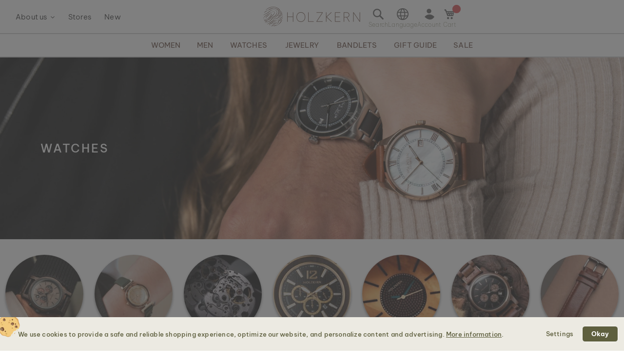

--- FILE ---
content_type: text/html; charset=UTF-8
request_url: https://www.world.holzkern.com/en_world/shop/watches.html?date_indicator=With+Date&diameter=36+mm&has_chronograph_feature=0&mt_casing=Wood&price=100-200
body_size: 24979
content:
<!DOCTYPE html>
<html lang="en" class="no-js">
    <head>
        <script type="03ea9e883d2c3f9d9a1696f5-text/javascript">
    var LOCALE = 'en\u002DUS';
    var BASE_URL = 'https\u003A\u002F\u002Fwww.world.holzkern.com\u002Fen_world\u002F';
    var require = {
        'baseUrl': 'https\u003A\u002F\u002Fwww.world.holzkern.com\u002Fstatic\u002Fversion1768803605\u002Ffrontend\u002FFerihumer\u002FHolzkern\u002Fen_US'
    };</script>        <meta charset="utf-8">
<meta name="title" content="Watches | Holzkern | Natural wristwatches made of wood &amp; stone">
<meta name="description" content="Order your favorite watch online and you'll get your piece of nature delivered for free directly to your front door.  Wood and stone elements guarantee that each watch is unique.">
<meta name="robots" content="NOINDEX, NOFOLLOW">
<meta name="viewport" content="width=device-width, initial-scale=1">
<meta name="theme-color" content="#FFFFFF">
<meta name="format-detection" content="telephone=no">
<title>Watches | Holzkern | Natural wristwatches made of wood &amp; stone</title><link rel='preload'
                 media='(max-width:767px)' 
                href='https://www.world.holzkern.com/media/holzkern/cachev2/wysiwyg/img/2024/12/Mood-XMAS/M_Watches_general.avif'
                fetchpriority='high' as='image'><link rel='preload'
                 media='(min-width:768px)' 
                href='https://www.world.holzkern.com/media/holzkern/cachev2/wysiwyg/img/2024/12/Mood-XMAS/D_Watches_general.avif'
                fetchpriority='high' as='image'><link rel='preload'
                 media='(min-width: 0px)' 
                href='https://www.world.holzkern.com/media/holzkern/cachev2/wysiwyg/img/cms/shop/bubbles/MenWatches.avif'
                fetchpriority='high' as='image'><link rel='preload'
                 media='(min-width: 0px)' 
                href='https://www.world.holzkern.com/media/holzkern/cachev2/wysiwyg/img/cms/shop/bubbles/WomenWatches.avif'
                fetchpriority='high' as='image'><link rel='preload'
                 media='(min-width: 0px)' 
                href='https://www.world.holzkern.com/media/holzkern/cachev2/wysiwyg/img/cms/shop/bubbles/Automatic.avif'
                fetchpriority='high' as='image'><link rel='preload'
                 media='(min-width: 0px)' 
                href='https://www.world.holzkern.com/media/holzkern/cachev2/wysiwyg/img/cms/shop/bubbles/Chronograph.avif'
                fetchpriority='high' as='image'><link rel='preload'
                 media='(min-width: 0px)' 
                href='https://www.world.holzkern.com/media/holzkern/cachev2/wysiwyg/img/cms/shop/bubbles/Solar.avif'
                fetchpriority='high' as='image'><link rel='preload'
                 media='(min-width: 0px)' 
                href='https://www.world.holzkern.com/media/holzkern/cachev2/wysiwyg/img/cms/shop/bubbles/SolidWood.avif'
                fetchpriority='high' as='image'><link rel='preload'
                 media='(min-width: 0px)' 
                href='https://www.world.holzkern.com/media/holzkern/cachev2/wysiwyg/img/cms/shop/bubbles/Leather_Strap.avif'
                fetchpriority='high' as='image'><link rel='preload'
                
                href='https://www.world.holzkern.com/static/version1768803605/frontend/Ferihumer/Holzkern/en_US/fonts/Be_Vietnam_Pro/BeVietnamPro-Thin.woff2'
                fetchpriority='high' crossorigin="anonymous" as='font'><link rel='preload'
                
                href='https://www.world.holzkern.com/static/version1768803605/frontend/Ferihumer/Holzkern/en_US/fonts/Be_Vietnam_Pro/BeVietnamPro-Medium.woff2'
                fetchpriority='high' crossorigin="anonymous" as='font'><link rel='preload'
                
                href='https://www.world.holzkern.com/static/version1768803605/frontend/Ferihumer/Holzkern/en_US/fonts/Be_Vietnam_Pro/BeVietnamPro-Bold.woff2'
                fetchpriority='high' crossorigin="anonymous" as='font'><link rel='preload'
                
                href='https://www.world.holzkern.com/static/version1768803605/frontend/Ferihumer/Holzkern/en_US/fonts/Be_Vietnam_Pro/BeVietnamPro-Light.woff2'
                fetchpriority='high' crossorigin="anonymous" as='font'><link rel='preload'
                
                href='https://www.world.holzkern.com/static/version1768803605/frontend/Ferihumer/Holzkern/en_US/fonts/Be_Vietnam_Pro/BeVietnamPro-Regular.woff2'
                fetchpriority='high' crossorigin="anonymous" as='font'><link rel='preload'
                
                href='https://www.world.holzkern.com/static/version1768803605/frontend/Ferihumer/Holzkern/en_US/fonts/Blank-Theme-Icons/Blank-Theme-Icons.woff2'
                fetchpriority='high' crossorigin="anonymous" as='font'>
<meta name="p:domain_verify" content="c3c0e9fab0d97c0ec32a5f0d5542326d">
<meta name="google" content="notranslate">
<meta name="google-site-verification" content="ecUeIeFeITAG-ag5ZB0PQ25UlioLU2sNdtDLyP1kivE">
<script data-cfasync="false" src="https://www.world.holzkern.com/static/frontend/Ferihumer/Holzkern/de_DE/Ferihumer_Theme/js/kameleoon-init.min.js"></script>
<script data-cfasync="false" src="//8kyjnm4no9.kameleoon.eu/engine.js" async></script><link rel="stylesheet" type="text/css" media="all" href="https://www.world.holzkern.com/static/version1768803605/frontend/Ferihumer/Holzkern/en_US/css/styles-m.min.css">
<link rel="stylesheet" type="text/css" media="all" href="https://www.world.holzkern.com/static/version1768803605/frontend/Ferihumer/Holzkern/en_US/jquery/uppy/dist/uppy-custom.min.css">
<link rel="stylesheet" type="text/css" media="all" href="https://www.world.holzkern.com/static/version1768803605/frontend/Ferihumer/Holzkern/en_US/StripeIntegration_Payments/css/wallets.min.css">
<link rel="stylesheet" type="text/css" media="screen and (min-width: 768px)" href="https://www.world.holzkern.com/static/version1768803605/frontend/Ferihumer/Holzkern/en_US/css/styles-l.min.css">
<link rel="stylesheet" type="text/css" media="print" href="https://www.world.holzkern.com/static/version1768803605/frontend/Ferihumer/Holzkern/en_US/css/print.min.css">
<script src="https://www.world.holzkern.com/static/version1768803605/_cache/merged/232156b4e5bd1f4af4977b95187aba32.min.js" type="03ea9e883d2c3f9d9a1696f5-text/javascript"></script>
<script defer src="https://www.world.holzkern.com/static/version1768803605/_cache/merged/c8104942f783d6ff69cf9c58bde0cc81.min.js" type="03ea9e883d2c3f9d9a1696f5-text/javascript"></script>
<link rel="canonical" href="https://www.world.holzkern.com/en_world/shop/watches.html">
<link rel="icon" type="image/x-icon" href="https://www.world.holzkern.com/media/favicon/default/Holzkern_Favicon-bg-23.png">
<link rel="shortcut icon" type="image/x-icon" href="https://www.world.holzkern.com/media/favicon/default/Holzkern_Favicon-bg-23.png">
            <script type="text/x-magento-init">
        {
            "*": {
                "Magento_PageCache/js/form-key-provider": {
                    "isPaginationCacheEnabled":
                        0                }
            }
        }
    </script>

    <link rel="preload" href="https://www.world.holzkern.com/static/version1768803605/frontend/Ferihumer/Holzkern/en_US/magepack/bundle-common.min.js" as="script">

    <link rel="preload" href="https://www.world.holzkern.com/static/version1768803605/frontend/Ferihumer/Holzkern/en_US/magepack/bundle-category.min.js" as="script">



    <style>
        #confirmBox,
    .am-related-title > .am-title {
        background-color: #FFFFFF;
    }
    
        #confirmBox a,
    #confirmBox a:hover,
    #confirmBox a:active,
    #confirmBox .amrelated-confirm-header {
        color: #583A2D;
    }
    
        .amcart-confirm-buttons .button {
        color: #FFFFFF;
    }
    
        .amcart-confirm-buttons .am-btn-left {
        background-color: #BBBBBB;
    }
    
        .amcart-confirm-buttons .am-btn-right {
        background-color: #583A2D;
    }
    
        .amcart-confirm-buttons,
    .amcart-confirm-buttons .checkout,
    .amcart-confirm-buttons .checkout:hover,
    .amcart-confirm-buttons .checkout:active,
    .amcart-message-box,
    .am-related-box,
    #am-a-count,
    #am-a-count:visited,
    .am-related-title > .am-title {
        color: #333333;
    }
    </style><style>
        .amgdprjs-bar-template {
            z-index: 999;
                    bottom: 0;
                }
    </style><style>
.search-terms-static ul {
  list-style-type: none;
  padding: 0;
}

.search-terms-static a {
  color: #181818;
}
</style><style>
        .h1-title {
            position: absolute;
            top: 0;
            bottom: 0;
            left: 6.5%;
            margin: auto;
            height: max-content;
            letter-spacing: 3px;
        }
        .h1-title > h1 {
            color: white;
            font-size: 1.9vw;
            font-weight: 500;
            margin: 0 !important;
            line-height: 1.3;
        }
        .h1-title > h1 > span {
            font-weight: 300;
            margin: 0 !important;
        }

        @media screen and (max-width:768px) {
            .h1-title {
                bottom: unset;
                top: 7.1%;
                left: 0;
                right: 0;

                text-align: center;
            }
            .h1-title > h1 {
                font-size: 4.5vw;
            } 
        }
    </style><link rel="stylesheet" href="https://static.holzkern.com/base/bubbles-swiper/bubbles-swiper.css"><link rel="stylesheet" href="https://static.holzkern.com/base/footer-content/footer-content.css"><link rel="stylesheet" href="https://static.holzkern.com/base/scroll-stoppers/scroll-stoppers2.css"></head>
    <body data-container="body" data-mage-init='{"loaderAjax": {}, "loader": { "icon": "https://www.world.holzkern.com/static/version1768803605/frontend/Ferihumer/Holzkern/en_US/images/loader-2.gif"}}' class="store-en-world page-with-filter active-category-filter page-products categorypath-shop-watches category-watches catalog-category-view page-layout-1column" id="html-body">
            
<noscript><iframe src="https://www.googletagmanager.com/ns.html?id=GTM-N3DLNS3" height="0" width="0" style="display:none;visibility:hidden"></iframe></noscript>
    <div class="gtm-datalayer-container" data-mage-init='{"gtm_data_layer" : {"datalayer": [{"google_tag_params":{"ecomm_pagetype":"category","ecomm_category":"Shop\/Watches"}}], "wpcookies": ["wp_customerId","wp_customerGroup"]}}'>
    </div>

<script id="gtmScript" type="03ea9e883d2c3f9d9a1696f5-text/javascript">
(function(w,d,s,l,i){w[l]=w[l]||[];w[l].push({'gtm.start':
new Date().getTime(),event:'gtm.js'});var f=d.getElementsByTagName(s)[0],
j=d.createElement(s),dl=l!='dataLayer'?'&l='+l:'';j.async=true;j.src=
'https://www.googletagmanager.com/gtm.js?id='+i+dl;var n=d.querySelector('[nonce]');
n&&j.setAttribute('nonce',n.nonce||n.getAttribute('nonce'));f.parentNode.insertBefore(j,f);
})(window,document,'script','dataLayer','GTM-N3DLNS3');
</script>
<script type="application/ld+json">
    {
    "@context": "http://schema.org",
    "@type": "Organization",
    "url": "https://www.world.holzkern.com/en_world/",
"logo": "https://www.world.holzkern.com/static/version1768803605/frontend/Ferihumer/Holzkern/en_US/images/logo.svg",
"address": {
    "@type": "PostalAddress",
    "streetAddress": "Autokaderstrasse 33 / 11.3",
    "addressLocality": "Wien",
    "addressRegion": "AT",
    "postalCode": "1210"
},
    "sameAs" : ["https://www.facebook.com/holzkern/","https://www.instagram.com/holzkernwatches/","https://www.youtube.com/channel/UCDPF9ecGtN8CSZmyYdT0BNw"],
    "name": "Holzkern",
"telephone": "+43 677 621 622 44"
}
</script>
<script type="03ea9e883d2c3f9d9a1696f5-text/javascript">require([
        'jquery',
        'Magento_Customer/js/customer-data',
        'mage/cookies',
    ],
    function($, customerData) {
        if ($.mage.cookies.get('amcookie_allowed') == null) {
            customerData.getInitCustomerData().then(function() {
                customerData.reload(['customer'], true);
            });
        }
    },
);</script>
<script type="text/x-magento-init">
    {
        "*": {
            "Magento_PageBuilder/js/widget-initializer": {
                "config": {"[data-content-type=\"slider\"][data-appearance=\"default\"]":{"Magento_PageBuilder\/js\/content-type\/slider\/appearance\/default\/widget":false},"[data-content-type=\"map\"]":{"Magento_PageBuilder\/js\/content-type\/map\/appearance\/default\/widget":false},"[data-content-type=\"row\"]":{"Magento_PageBuilder\/js\/content-type\/row\/appearance\/default\/widget":false},"[data-content-type=\"tabs\"]":{"Magento_PageBuilder\/js\/content-type\/tabs\/appearance\/default\/widget":false},"[data-content-type=\"slide\"]":{"Magento_PageBuilder\/js\/content-type\/slide\/appearance\/default\/widget":{"buttonSelector":".pagebuilder-slide-button","showOverlay":"hover","dataRole":"slide"}},"[data-content-type=\"banner\"]":{"Magento_PageBuilder\/js\/content-type\/banner\/appearance\/default\/widget":{"buttonSelector":".pagebuilder-banner-button","showOverlay":"hover","dataRole":"banner"}},"[data-content-type=\"buttons\"]":{"Magento_PageBuilder\/js\/content-type\/buttons\/appearance\/inline\/widget":false},"[data-content-type=\"products\"][data-appearance=\"carousel\"]":{"Magento_PageBuilder\/js\/content-type\/products\/appearance\/carousel\/widget":false}},
                "breakpoints": {"desktop":{"label":"Desktop","stage":true,"default":true,"class":"desktop-switcher","icon":"Magento_PageBuilder::css\/images\/switcher\/switcher-desktop.svg","conditions":{"min-width":"1024px"},"options":{"products":{"default":{"slidesToShow":"5"}}}},"tablet":{"conditions":{"max-width":"1024px","min-width":"768px"},"options":{"products":{"default":{"slidesToShow":"4"},"continuous":{"slidesToShow":"3"}}}},"mobile":{"label":"Mobile","stage":true,"class":"mobile-switcher","icon":"Magento_PageBuilder::css\/images\/switcher\/switcher-mobile.svg","media":"only screen and (max-width: 768px)","conditions":{"max-width":"768px","min-width":"640px"},"options":{"products":{"default":{"slidesToShow":"3"}}}},"mobile-small":{"conditions":{"max-width":"640px"},"options":{"products":{"default":{"slidesToShow":"2"},"continuous":{"slidesToShow":"1"}}}}}            }
        }
    }
</script>

<div class="cookie-status-message" id="cookie-status">
    The store will not work correctly when cookies are disabled.</div>
<script type="03ea9e883d2c3f9d9a1696f5-text/javascript">document.querySelector("#cookie-status").style.display = "none";</script>
<script type="text/x-magento-init">
    {
        "*": {
            "cookieStatus": {}
        }
    }
</script>

<script type="text/x-magento-init">
    {
        "*": {
            "mage/cookies": {
                "expires": null,
                "path": "\u002F",
                "domain": ".holzkern.com",
                "secure": true,
                "lifetime": "1209600"
            }
        }
    }
</script>
    <noscript>
        <div class="message global noscript">
            <div class="content">
                <p>
                    <strong>JavaScript seems to be disabled in your browser.</strong>
                    <span>
                        For the best experience on our site, be sure to turn on Javascript in your browser.                    </span>
                </p>
            </div>
        </div>
    </noscript>

<script type="03ea9e883d2c3f9d9a1696f5-text/javascript">
    window.cookiesConfig = window.cookiesConfig || {};
    window.cookiesConfig.secure = true;
</script><script type="03ea9e883d2c3f9d9a1696f5-text/javascript">    require.config({
        map: {
            '*': {
                wysiwygAdapter: 'mage/adminhtml/wysiwyg/tiny_mce/tinymceAdapter'
            }
        }
    });</script><script type="03ea9e883d2c3f9d9a1696f5-text/javascript">    require.config({
        paths: {
            googleMaps: 'https\u003A\u002F\u002Fmaps.googleapis.com\u002Fmaps\u002Fapi\u002Fjs\u003Fv\u003D3.53\u0026key\u003D'
        },
        config: {
            'Magento_PageBuilder/js/utils/map': {
                style: '',
            },
            'Magento_PageBuilder/js/content-type/map/preview': {
                apiKey: '',
                apiKeyErrorMessage: 'You\u0020must\u0020provide\u0020a\u0020valid\u0020\u003Ca\u0020href\u003D\u0027https\u003A\u002F\u002Fwww.world.holzkern.com\u002Fen_world\u002Fadminhtml\u002Fsystem_config\u002Fedit\u002Fsection\u002Fcms\u002F\u0023cms_pagebuilder\u0027\u0020target\u003D\u0027_blank\u0027\u003EGoogle\u0020Maps\u0020API\u0020key\u003C\u002Fa\u003E\u0020to\u0020use\u0020a\u0020map.'
            },
            'Magento_PageBuilder/js/form/element/map': {
                apiKey: '',
                apiKeyErrorMessage: 'You\u0020must\u0020provide\u0020a\u0020valid\u0020\u003Ca\u0020href\u003D\u0027https\u003A\u002F\u002Fwww.world.holzkern.com\u002Fen_world\u002Fadminhtml\u002Fsystem_config\u002Fedit\u002Fsection\u002Fcms\u002F\u0023cms_pagebuilder\u0027\u0020target\u003D\u0027_blank\u0027\u003EGoogle\u0020Maps\u0020API\u0020key\u003C\u002Fa\u003E\u0020to\u0020use\u0020a\u0020map.'
            },
        }
    });</script><script type="03ea9e883d2c3f9d9a1696f5-text/javascript">
    require.config({
        shim: {
            'Magento_PageBuilder/js/utils/map': {
                deps: ['googleMaps']
            }
        }
    });</script>
<script type="03ea9e883d2c3f9d9a1696f5-text/javascript">window.isGdprCookieEnabled = true;

require(['Amasty_GdprFrontendUi/js/modal-show'], function (modalConfigInit) {
    modalConfigInit({"isDeclineEnabled":0,"barLocation":0,"policyText":"<h2 class=\"cookie-mobile-title\">Cookie Settings<\/h2>\r\n<p>We use cookies to provide a safe and reliable shopping experience, optimize our website, and personalize content and advertising. <a style=\"text-decoration:underline\" target=\"_blank\" href=\"https:\/\/www.world.holzkern.com\/en_world\/privacy-policy-cookie-restriction-mode\/\">More information<\/a>.<\/p>\r\n","firstShowProcess":"0","cssConfig":{"backgroundColor":"#ECEAE2","policyTextColor":"#5E5F3E","textColor":null,"titleColor":null,"linksColor":"#5E5F3E","acceptBtnColor":"#5E5F3E","acceptBtnColorHover":"#FFFFFF","acceptBtnTextColor":"#FFFFFF","acceptBtnTextColorHover":"#5E5F3E","acceptBtnOrder":null,"allowBtnTextColor":"#5E5F3E","allowBtnTextColorHover":"#5E5F3E","allowBtnColor":"#ECEAE2","allowBtnColorHover":"#ECEAE2","allowBtnOrder":null,"declineBtnTextColorHover":null,"declineBtnColorHover":null,"declineBtnTextColor":null,"declineBtnColor":null,"declineBtnOrder":null},"isPopup":true,"isModal":false,"className":"amgdprjs-bar-template","buttons":[{"label":"Settings","dataJs":"settings","class":"-settings"},{"label":"Okay","dataJs":"accept","class":"-allow -save","action":"allowCookies"}],"template":"\n<div class=\"modal-popup _show amgdprcookie-bar-container <% if (data.isPopup) { %>-popup<% } %>\"\n     data-amcookie-js=\"bar\"\n     role=\"alertdialog\" tabindex=\"-1\">\n    <div class=\"amgdprcookie-bar-block\">\n        <div class=\"amgdprcookie-policy\"><%= data.policyText %><\/div>\n        <div class=\"amgdprcookie-buttons-block\">\n            <% _.each(data.buttons, function(button) { %>\n            <button class=\"amgdprcookie-button <%= button.class %>\" data-amgdprcookie-js=\"<%= button.dataJs %>\"\n                    disabled><%= button.label %>\n            <\/button>\n            <% }); %>\n        <\/div>\n    <\/div>\n<\/div>\n\n<style>\n    .amgdprcookie-bar-container {\n        background-color: <%= css.backgroundColor %>\n    }\n\n    .amgdprcookie-bar-container .amgdprcookie-policy {\n        color: <%= css.policyTextColor%>;\n    }\n\n    .amgdprcookie-bar-container .amgdprcookie-text {\n        color: <%= css.textColor %>;\n    }\n\n    .amgdprcookie-bar-container .amgdprcookie-header {\n        color: <%= css.titleColor %>;\n    }\n\n    .amgdprcookie-bar-container .amgdprcookie-link,\n    .amgdprcookie-bar-container .amgdprcookie-policy a {\n        color: <%= css.linksColor %>;\n    }\n\n    .amgdprcookie-bar-container .amgdprcookie-button.-save {\n        background-color: <%= css.acceptBtnColor %>;\n        border-color: <%= css.acceptBtnColor %>;\n        color: <%= css.acceptBtnTextColor %>;\n    }\n\n    .amgdprcookie-bar-container .amgdprcookie-button.-save:hover {\n        background-color: <%= css.acceptBtnColorHover %>;\n        border-color: <%= css.acceptBtnColorHover %>;\n        color: <%= css.acceptBtnTextColorHover %>;\n    }\n\n    .amgdprcookie-bar-container .amgdprcookie-button.-settings {\n        background-color: <%= css.allowBtnColor %>;\n        border-color: <%= css.allowBtnColor %>;\n        color: <%= css.allowBtnTextColor %>;\n    }\n\n    .amgdprcookie-bar-container .amgdprcookie-button.-settings:hover {\n        background-color: <%= css.allowBtnColorHover %>;\n        border-color: <%= css.allowBtnColorHover %>;\n        color: <%= css.allowBtnTextColorHover %>;\n    }\n\n    .amgdprcookie-bar-container .amgdprcookie-button.-decline {\n        order: <%= css.declineBtnOrder %>;\n        background-color: <%= css.declineBtnColor %>;\n        border-color: <%= css.declineBtnColor %>;\n        color: <%= css.declineBtnTextColor %>;\n    }\n\n    .amgdprcookie-bar-container .amgdprcookie-button.-decline:hover {\n        background-color: <%= css.declineBtnColorHover %>;\n        border-color: <%= css.declineBtnColorHover %>;\n        color: <%= css.declineBtnTextColorHover %>;\n    }\n<\/style>\n"});
});</script>    <script type="text/x-magento-init">
        {
            "*": {
                "Magento_Ui/js/core/app": {"components":{"gdpr-cookie-modal":{"cookieText":"We use cookies to help improve our services, make personal offers, and enhance your experience. If you do not accept optional cookies below, your experience may be affected. If you want to know more, please read the <a href=\"privacy-policy-cookie-restriction-mode\" title=\"Cookie Policy\" target=\"_blank\">Cookie Policy<\/a> -> We use cookies to improve our services, make personal offers, and enhance your experience. If you do not accept optional cookies below, your experience may be affected. If you want to know more, please, read the <a href=\"privacy-policy-cookie-restriction-mode\" title=\"Cookie Policy\" target=\"_blank\">Cookie Policy<\/a>","firstShowProcess":"0","acceptBtnText":"Okay","declineBtnText":null,"settingsBtnText":null,"isDeclineEnabled":0,"component":"Amasty_GdprFrontendUi\/js\/cookies","popupText":"<p>When you visit any website or use an app, it may store or retrieve information on your browser, mostly in the form of cookies. This information might be about you, your preferences or your device, and is mostly used to make the site work as you expect it to. The information does not usually directly identify you, but it can give you a more personalized web experience. Because we respect your right to privacy, you can choose not to allow some types of cookies. However, blocking some types of cookies may impact your experience of the site and the services we are able to offer.<\/p>","children":{"gdpr-cookie-settings-modal":{"component":"Amasty_GdprFrontendUi\/js\/modal\/cookie-settings"},"gdpr-cookie-information-modal":{"component":"Amasty_GdprFrontendUi\/js\/modal\/cookie-information"}}}}}            }
        }
    </script>
    <!-- ko scope: 'gdpr-cookie-modal' -->
        <!--ko template: getTemplate()--><!-- /ko -->
    <!-- /ko -->
    

<div class="page-wrapper"><header class="page-header"><div class="panel wrapper"><a class="action skip contentarea" href="#contentarea">
    <span>
        Skip to Content    </span>
</a>
<script type="text/x-magento-init">
    {
        "*": {
            "Ferihumer_Theme/js/accessibility": {}
        }
    }
</script>
</div><div class="header content"><div class="menu-sidebar-wrapper left-side"><div class="about-menu-container">
<div class="menu-dropdown menu-tooltip about-dropdown" tabindex="0">
    <span>About us</span>
    <div class="dropdown-content-wrapper">
        <div><a href="https://www.world.holzkern.com/en_world/our-roots/">Our roots</a></div>
        <div><a href="https://www.world.holzkern.com/en_world/blog/post/our-materials/">Our materials</a></div>
        <div class="hide-da hide-en hide-en-gb hide-en-ca hide-en-world hide-fr hide-fr-ca hide-es hide-it  hide-nl hide-pl hide-se"><a href="https://www.world.holzkern.com/en_world/blog/post/unsere-uhrentypen/">Die verschiedenen Uhrentypen</a></div>
        <div><a href="https://www.world.holzkern.com/en_world/faq/">FAQs</a></div>
        <div><a href="https://www.world.holzkern.com/en_world/reviews-about-holzkern/">Reviews</a></div>
        <div><a href="https://www.world.holzkern.com/en_world/customer/account/">Premium Club</a></div>
    </div>
</div>
<div><a href="https://www.world.holzkern.com/en_world/local-stores/">Stores</a></div>
<div><a href="https://www.world.holzkern.com/en_world/new.html">New</a></div>
</div>
<span aria-label="Open Menu" class="burger menu-toggle mobile-menu-burger" data-mage-init='{"simulate-label":{}}' data-for="menu-toggle-input-checkbox" data-subheader="Menu" tabindex="0" aria-expanded="false" role="button"></span>

<span aria-label="Open search bar" data-mage-init='{"simulate-label":{}}' class="search-icon menu-toggle" data-for="search-toggle-input-checkbox" role="button" data-subheader="Search" tabindex="0" aria-expanded="false"></span>
</div>

    <a class="logo" href="https://www.world.holzkern.com/en_world/" title="Holzkern">
        <span class="hidden-text">Holzkern - a brand of Time for Nature GmbH</span>
        <img src="https://www.world.holzkern.com/media/logo/default/holzkern_logo_2023_400x80.png" alt="Holzkern" width="200" height="40">
    </a>
<div class="menu-sidebar-wrapper right-side">
<label class="search-icon menu-toggle" for="search-toggle-input-checkbox" tabindex="0" data-subheader="Search">
    <span class="visually-hidden">Open search bar</span>
</label>
<input type="checkbox" id="search-toggle-input-checkbox" name="search-toggle-input-checkbox" class="menu-toggle-input search-toggle-input">
<form class="form minisearch menu-sidebar-inner-wrapper" id="search_mini_form" action="https://www.world.holzkern.com/en_world/catalogsearch/result/" method="get">
    <div class="menu-sidebar-navigation-bar">
        <div class="menu-sidebar-navigation-bar-text center bold julius">
            <span>
                Search our website for products and content            </span>
        </div>
        <span class="menu-toggle close-minisearch" tabindex="0" data-mage-init='{"simulate-label":{}}' data-for="search-toggle-input-checkbox"></span>
    </div>
    <div class="menu-sidebar-search-area">
        <div class="field search">
            <label for="search" class="visually-hidden">Search</label>
            <input id="search" data-mage-init='{"quickSearch":{
                        "formSelector":"#search_mini_form",
                        "url":"https://www.world.holzkern.com/en_world/search/ajax/suggest/",
                        "destinationSelector":"#search_autocomplete"}
                   }' type="text" name="q" value="" placeholder="Search entire store here..." class="input-text" maxlength="128" role="combobox" aria-haspopup="false" aria-expanded="false" aria-autocomplete="both" autocomplete="off">
            <button type="submit" title="Search" class="action search">
            </button>
        </div>
        <div class="search-mini-result-title">
            Here are your most relevant results        </div>
    </div>
    <div class="menu-sidebar-scroll-wrapper search-mini-scroll-wrapper">
        <div id="search_autocomplete" class="search-autocomplete"></div>
        


<div class="gmb small-pad-sides search-terms-static">
  <ul>
    <li><a href="https://www.world.holzkern.com/en_world/shop/jewelry/rings.html">Rings</a></li>
    <li><a href="https://www.world.holzkern.com/en_world/shop/watches/men/automatic.html">Automatic</a></li>
    <li><a href="https://www.world.holzkern.com/en_world/shop/jewelry/earrings.html">Earrings</a></li>
    <li><a href="https://www.world.holzkern.com/en_world/shop/watches/men/solaruhren.html">Solar</a></li>
  </ul>
</div>    </div>
</form>

<script type="text/x-magento-init">
    {
        "#search" :
        {
            "quickSearch" :
            {
                "formSelector":"#search_mini_form",
                "url":"https://www.world.holzkern.com/en_world/search/ajax/suggest/",
                "destinationSelector":"#search_autocomplete",
    "templates": {"term":{"title":"Search terms","template":"Smile_ElasticsuiteCore\/autocomplete\/term"},"product":{"title":"Product","template":"Ferihumer_ElasticsuiteCatalog\/autocomplete\/product"},"category":{"title":"Category","template":"Ferihumer_ElasticsuiteCatalog\/autocomplete\/category"},"product_attribute":{"title":"Attributes","template":"Smile_ElasticsuiteCatalog\/autocomplete\/product-attribute","titleRenderer":"Smile_ElasticsuiteCatalog\/js\/autocomplete\/product-attribute"},"blog_post":{"title":"Pagy","template":"Ferihumer_ElasticsuiteBlog\/autocomplete\/post"},"cms_page":{"title":"Cms page","template":"Ferihumer_ElasticsuiteCms\/autocomplete\/cms"}},    "priceFormat" : {"pattern":"US$%s","precision":2,"requiredPrecision":2,"decimalSymbol":".","groupSymbol":",","groupLength":3,"integerRequired":false},            "minSearchLength" : "2",
            "searchResultWrapper" :"#search_autocomplete",
            "cmsAndCategorySearchResultImage" : "https://www.world.holzkern.com/static/version1768803605/frontend/Ferihumer/Holzkern/en_US/images/search-result-content.png",
            "sidebarWrapper" :".menu-sidebar-wrapper"
        }
    }
}
</script>
<span class="language-selection menu-toggle menu-dropdown menu-tooltip" data-subheader="Language" tabindex="0">
    <span class="dropdown-content-wrapper">
                <a class="menu-item-clickable-content" href="#" data-post='{"action":"https:\/\/www.world.holzkern.com\/en_world\/stores\/store\/redirect\/","data":{"___store":"da","___from_store":"en_world","uenc":"aHR0cHM6Ly93d3cuaG9semtlcm4uY29tL2RhL3Nob3Avd2F0Y2hlcy5odG1sP2RhdGVfaW5kaWNhdG9yPVdpdGgrRGF0ZSZkaWFtZXRlcj0zNittbSZoYXNfY2hyb25vZ3JhcGhfZmVhdHVyZT0wJm10X2Nhc2luZz1Xb29kJnByaWNlPTEwMC0yMDA~"}}'>
                <img loading="lazy" fetchpriority="low" alt="Dansk" class="flag-icon" src="https://www.world.holzkern.com/static/version1768803605/frontend/Ferihumer/Holzkern/en_US/images/flags/flag_da.png">
                <span>
                    Dansk                                        <span class="currency-symbol">kr.</span>
                </span>
            </a>
                        <a class="menu-item-clickable-content" href="#" data-post='{"action":"https:\/\/www.world.holzkern.com\/en_world\/stores\/store\/redirect\/","data":{"___store":"de","___from_store":"en_world","uenc":"aHR0cHM6Ly93d3cuaG9semtlcm4uY29tL2RlL3Nob3Avd2F0Y2hlcy5odG1sP2RhdGVfaW5kaWNhdG9yPVdpdGgrRGF0ZSZkaWFtZXRlcj0zNittbSZoYXNfY2hyb25vZ3JhcGhfZmVhdHVyZT0wJm10X2Nhc2luZz1Xb29kJnByaWNlPTEwMC0yMDA~"}}'>
                <img loading="lazy" fetchpriority="low" alt="Deutsch" class="flag-icon" src="https://www.world.holzkern.com/static/version1768803605/frontend/Ferihumer/Holzkern/en_US/images/flags/flag_de.png">
                <span>
                    Deutsch                                        <span class="currency-symbol">&euro;</span>
                </span>
            </a>
                        <a class="menu-item-clickable-content" href="#" data-post='{"action":"https:\/\/www.world.holzkern.com\/en_world\/stores\/store\/redirect\/","data":{"___store":"de-ch","___from_store":"en_world","uenc":"aHR0cHM6Ly93d3cuaG9semtlcm4uY29tL2RlLWNoL3Nob3Avd2F0Y2hlcy5odG1sP2RhdGVfaW5kaWNhdG9yPVdpdGgrRGF0ZSZkaWFtZXRlcj0zNittbSZoYXNfY2hyb25vZ3JhcGhfZmVhdHVyZT0wJm10X2Nhc2luZz1Xb29kJnByaWNlPTEwMC0yMDA~"}}'>
                <img loading="lazy" fetchpriority="low" alt="Deutsch" class="flag-icon" src="https://www.world.holzkern.com/static/version1768803605/frontend/Ferihumer/Holzkern/en_US/images/flags/flag_de-ch.png">
                <span>
                    Deutsch                                        <span class="currency-symbol">CHF</span>
                </span>
            </a>
                        <a class="menu-item-clickable-content" href="#" data-post='{"action":"https:\/\/www.world.holzkern.com\/en_world\/stores\/store\/redirect\/","data":{"___store":"en","___from_store":"en_world","uenc":"aHR0cHM6Ly93d3cuaG9semtlcm4uY29tL2VuL3Nob3Avd2F0Y2hlcy5odG1sP2RhdGVfaW5kaWNhdG9yPVdpdGgrRGF0ZSZkaWFtZXRlcj0zNittbSZoYXNfY2hyb25vZ3JhcGhfZmVhdHVyZT0wJm10X2Nhc2luZz1Xb29kJnByaWNlPTEwMC0yMDA~"}}'>
                <img loading="lazy" fetchpriority="low" alt="English" class="flag-icon" src="https://www.world.holzkern.com/static/version1768803605/frontend/Ferihumer/Holzkern/en_US/images/flags/flag_en.png">
                <span>
                    English                                        <span class="currency-symbol">&euro;</span>
                </span>
            </a>
                        <a class="menu-item-clickable-content" href="#" data-post='{"action":"https:\/\/www.world.holzkern.com\/en_world\/stores\/store\/redirect\/","data":{"___store":"en-gb","___from_store":"en_world","uenc":"aHR0cHM6Ly93d3cuaG9semtlcm4uY29tL2VuLWdiL3Nob3Avd2F0Y2hlcy5odG1sP2RhdGVfaW5kaWNhdG9yPVdpdGgrRGF0ZSZkaWFtZXRlcj0zNittbSZoYXNfY2hyb25vZ3JhcGhfZmVhdHVyZT0wJm10X2Nhc2luZz1Xb29kJnByaWNlPTEwMC0yMDA~"}}'>
                <img loading="lazy" fetchpriority="low" alt="English" class="flag-icon" src="https://www.world.holzkern.com/static/version1768803605/frontend/Ferihumer/Holzkern/en_US/images/flags/flag_en-gb.png">
                <span>
                    English                                        <span class="currency-symbol">&pound;</span>
                </span>
            </a>
                        <a class="menu-item-clickable-content" href="#" data-post='{"action":"https:\/\/www.world.holzkern.com\/en_world\/stores\/store\/redirect\/","data":{"___store":"en-ca","___from_store":"en_world","uenc":"aHR0cHM6Ly93d3cuaG9semtlcm4uY29tL2VuLWNhL3Nob3Avd2F0Y2hlcy5odG1sP2RhdGVfaW5kaWNhdG9yPVdpdGgrRGF0ZSZkaWFtZXRlcj0zNittbSZoYXNfY2hyb25vZ3JhcGhfZmVhdHVyZT0wJm10X2Nhc2luZz1Xb29kJnByaWNlPTEwMC0yMDA~"}}'>
                <img loading="lazy" fetchpriority="low" alt="English" class="flag-icon" src="https://www.world.holzkern.com/static/version1768803605/frontend/Ferihumer/Holzkern/en_US/images/flags/flag_en-ca.png">
                <span>
                    English                                        <span class="currency-symbol">CA$</span>
                </span>
            </a>
                        <a class="menu-item-clickable-content" href="#" data-post='{"action":"https:\/\/www.world.holzkern.com\/en_world\/stores\/store\/redirect\/","data":{"___store":"es","___from_store":"en_world","uenc":"aHR0cHM6Ly93d3cuaG9semtlcm4uY29tL2VzL3Nob3Avd2F0Y2hlcy5odG1sP2RhdGVfaW5kaWNhdG9yPVdpdGgrRGF0ZSZkaWFtZXRlcj0zNittbSZoYXNfY2hyb25vZ3JhcGhfZmVhdHVyZT0wJm10X2Nhc2luZz1Xb29kJnByaWNlPTEwMC0yMDA~"}}'>
                <img loading="lazy" fetchpriority="low" alt="Espa&ntilde;ol" class="flag-icon" src="https://www.world.holzkern.com/static/version1768803605/frontend/Ferihumer/Holzkern/en_US/images/flags/flag_es.png">
                <span>
                    Espa&ntilde;ol                                        <span class="currency-symbol">&euro;</span>
                </span>
            </a>
                        <a class="menu-item-clickable-content" href="#" data-post='{"action":"https:\/\/www.world.holzkern.com\/en_world\/stores\/store\/redirect\/","data":{"___store":"fr","___from_store":"en_world","uenc":"aHR0cHM6Ly93d3cuaG9semtlcm4uY29tL2ZyL3Nob3Avd2F0Y2hlcy5odG1sP2RhdGVfaW5kaWNhdG9yPVdpdGgrRGF0ZSZkaWFtZXRlcj0zNittbSZoYXNfY2hyb25vZ3JhcGhfZmVhdHVyZT0wJm10X2Nhc2luZz1Xb29kJnByaWNlPTEwMC0yMDA~"}}'>
                <img loading="lazy" fetchpriority="low" alt="Fran&ccedil;ais" class="flag-icon" src="https://www.world.holzkern.com/static/version1768803605/frontend/Ferihumer/Holzkern/en_US/images/flags/flag_fr.png">
                <span>
                    Fran&ccedil;ais                                        <span class="currency-symbol">&euro;</span>
                </span>
            </a>
                        <a class="menu-item-clickable-content" href="#" data-post='{"action":"https:\/\/www.world.holzkern.com\/en_world\/stores\/store\/redirect\/","data":{"___store":"fr-ca","___from_store":"en_world","uenc":"aHR0cHM6Ly93d3cuaG9semtlcm4uY29tL2ZyLWNhL3Nob3Avd2F0Y2hlcy5odG1sP2RhdGVfaW5kaWNhdG9yPVdpdGgrRGF0ZSZkaWFtZXRlcj0zNittbSZoYXNfY2hyb25vZ3JhcGhfZmVhdHVyZT0wJm10X2Nhc2luZz1Xb29kJnByaWNlPTEwMC0yMDA~"}}'>
                <img loading="lazy" fetchpriority="low" alt="Fran&ccedil;ais" class="flag-icon" src="https://www.world.holzkern.com/static/version1768803605/frontend/Ferihumer/Holzkern/en_US/images/flags/flag_fr-ca.png">
                <span>
                    Fran&ccedil;ais                                        <span class="currency-symbol">CA$</span>
                </span>
            </a>
                        <a class="menu-item-clickable-content" href="#" data-post='{"action":"https:\/\/www.world.holzkern.com\/en_world\/stores\/store\/redirect\/","data":{"___store":"it","___from_store":"en_world","uenc":"aHR0cHM6Ly93d3cuaG9semtlcm4uY29tL2l0L3Nob3Avd2F0Y2hlcy5odG1sP2RhdGVfaW5kaWNhdG9yPVdpdGgrRGF0ZSZkaWFtZXRlcj0zNittbSZoYXNfY2hyb25vZ3JhcGhfZmVhdHVyZT0wJm10X2Nhc2luZz1Xb29kJnByaWNlPTEwMC0yMDA~"}}'>
                <img loading="lazy" fetchpriority="low" alt="Italiano" class="flag-icon" src="https://www.world.holzkern.com/static/version1768803605/frontend/Ferihumer/Holzkern/en_US/images/flags/flag_it.png">
                <span>
                    Italiano                                        <span class="currency-symbol">&euro;</span>
                </span>
            </a>
                        <a class="menu-item-clickable-content" href="#" data-post='{"action":"https:\/\/www.world.holzkern.com\/en_world\/stores\/store\/redirect\/","data":{"___store":"nl","___from_store":"en_world","uenc":"aHR0cHM6Ly93d3cuaG9semtlcm4uY29tL25sL3Nob3Avd2F0Y2hlcy5odG1sP2RhdGVfaW5kaWNhdG9yPVdpdGgrRGF0ZSZkaWFtZXRlcj0zNittbSZoYXNfY2hyb25vZ3JhcGhfZmVhdHVyZT0wJm10X2Nhc2luZz1Xb29kJnByaWNlPTEwMC0yMDA~"}}'>
                <img loading="lazy" fetchpriority="low" alt="Nederlands" class="flag-icon" src="https://www.world.holzkern.com/static/version1768803605/frontend/Ferihumer/Holzkern/en_US/images/flags/flag_nl.png">
                <span>
                    Nederlands                                        <span class="currency-symbol">&euro;</span>
                </span>
            </a>
                        <a class="menu-item-clickable-content" href="#" data-post='{"action":"https:\/\/www.world.holzkern.com\/en_world\/stores\/store\/redirect\/","data":{"___store":"pl","___from_store":"en_world","uenc":"aHR0cHM6Ly93d3cuaG9semtlcm4uY29tL3BsL3Nob3Avd2F0Y2hlcy5odG1sP2RhdGVfaW5kaWNhdG9yPVdpdGgrRGF0ZSZkaWFtZXRlcj0zNittbSZoYXNfY2hyb25vZ3JhcGhfZmVhdHVyZT0wJm10X2Nhc2luZz1Xb29kJnByaWNlPTEwMC0yMDA~"}}'>
                <img loading="lazy" fetchpriority="low" alt="Polski" class="flag-icon" src="https://www.world.holzkern.com/static/version1768803605/frontend/Ferihumer/Holzkern/en_US/images/flags/flag_pl.png">
                <span>
                    Polski                                        <span class="currency-symbol">z&#322;</span>
                </span>
            </a>
                        <a class="menu-item-clickable-content" href="#" data-post='{"action":"https:\/\/www.world.holzkern.com\/en_world\/stores\/store\/redirect\/","data":{"___store":"se","___from_store":"en_world","uenc":"aHR0cHM6Ly93d3cuaG9semtlcm4uY29tL3NlL3Nob3Avd2F0Y2hlcy5odG1sP2RhdGVfaW5kaWNhdG9yPVdpdGgrRGF0ZSZkaWFtZXRlcj0zNittbSZoYXNfY2hyb25vZ3JhcGhfZmVhdHVyZT0wJm10X2Nhc2luZz1Xb29kJnByaWNlPTEwMC0yMDA~"}}'>
                <img loading="lazy" fetchpriority="low" alt="Svenska" class="flag-icon" src="https://www.world.holzkern.com/static/version1768803605/frontend/Ferihumer/Holzkern/en_US/images/flags/flag_se.png">
                <span>
                    Svenska                                        <span class="currency-symbol">kr</span>
                </span>
            </a>
                </span>
</span>

<span class="account-icon menu-toggle" data-subheader="Account" tabindex="0">
    <span class="dropdown-content-wrapper">
        <a href="https://www.world.holzkern.com/en_world/rewards/account/premium/" class="action primary login-button">Sign In</a>
        <small>Not a member yet? <a href="https://www.world.holzkern.com/en_world/customer/account/create/">
            Create an Account</a></small>
        <small>Not familiar with our Club? <a href="https://www.world.holzkern.com/en_world/customer/account/login/">
            Discover Now</a></small>
    </span>
    <script type="03ea9e883d2c3f9d9a1696f5-text/javascript">
        require(['jquery', 'Magento_Customer/js/customer-data'], function($, customerData) {
          const evaluateCustomerState = function() {
            const customer = customerData.get('customer')();
            let accountIcon = document.querySelector('.account-icon.menu-toggle');
            if (accountIcon) {
              accountIcon.className = !customer.firstname ?
                  'account-icon menu-toggle menu-dropdown menu-tooltip' :
                  'account-icon menu-toggle';
              if (customer.firstname) {
                $(accountIcon).on('click', function() {
                  window.location = 'https\u003A\u002F\u002Fwww.world.holzkern.com\u002Fen_world\u002Frewards\u002Faccount\u002Fpremium\u002F';
                });
              }
            }
          };
          customerData.get('customer').subscribe(evaluateCustomerState);
          evaluateCustomerState();
        });
    </script>
</span>
    <label class="burger menu-toggle" for="menu-toggle-input-checkbox" data-subheader="Menu">
        <span class="visually-hidden">Open main menu</span>
    </label>
    <input type="checkbox" id="menu-toggle-input-checkbox" name="menu-toggle-input-checkbox" class="menu-toggle-input navigation-toggle-menu">
    <nav class="navigation menu-sidebar-inner-wrapper" data-action="navigation">
        <div class="menu-sidebar-scroll-wrapper">
            <ul class="dl-menu">
                <li class="menu-sidebar-navigation-bar">
                    <div class="nav-bar-label center bold">All Categories</div>
                    <span aria-label="Close main menu" data-mage-init='{"simulate-label":{}}' class="menu-toggle" data-for="menu-toggle-input-checkbox" tabindex="0"></span>
                </li>
                
<li> <label class="menu-item-clickable-content has-submenu with-icon" for="nav-women-products"> <img src="[data-uri]" data-srcset="https://www.holzkern.com/media/wysiwyg/img/cms/menu23/mobile/categories/women.png" alt="Damen" title="Damen" class="lazyload full-width icon" width="100" height="100" style="width: 40px; height: 40px"> <span>Women</span> </label> <input type="checkbox" id="nav-women-products" name="nav-women-products">
<div class="dl-submenu" style="z-index: 11;">
<div class="menu-sidebar-navigation-bar"><span class="nav-bar-back" tabindex="0" data-mage-init='{"simulate-label":{}}' data-for="nav-women-products">Back</span>
<div class="nav-bar-label center bold">Women</div>
<span data-mage-init='{"simulate-label":{}}' class="menu-toggle" data-for="menu-toggle-input-checkbox" tabindex="0">
<span class="visually-hidden">Close Women's Menu</span>
</span>
</div>

<div class="sidebar-menu-tabs"> <input type="radio" id="women-watches-submenu-products" name="women-submenu" class="submenu-radio" checked> <label class="sidebar-menu-tab" for="women-watches-submenu-products" tabindex="0">Products</label>
<div class="sidebar-menu-tab-panel">
<ul>
<li><a class="menu-item-clickable-content with-icon" href="https://www.world.holzkern.com/en_world/shop/watches/women.html"><img src="[data-uri]" data-srcset="https://www.holzkern.com/media/wysiwyg/img/cms/menu23/mobile/watches/women-watch.png" alt="Damen Uhren" title="Damen Uhren" class="lazyload full-width icon" width="100" height="100" style="width: 40px; height: 40px"> 
Watches</a></li>

<li><a class="menu-item-clickable-content with-icon" href="https://www.world.holzkern.com/en_world/shop/jewelry/women.html"><img src="[data-uri]" data-srcset="https://www.holzkern.com/media/wysiwyg/img/cms/menu23/mobile/categories/jewellery.png" alt="Damen Schmuck" title="Damen Schmuck" class="lazyload full-width icon" width="100" height="100" style="width:40px;height:40px"> 
Jewelry</a></li>

<li><a class="menu-item-clickable-content with-icon" href="https://www.world.holzkern.com/en_world/shop/jewelry/necklaces.html"><img src="[data-uri]" data-srcset="https://www.holzkern.com/media/wysiwyg/img/cms/menu23/mobile/jewellery/necklace.png" alt="Damen Halsketten" title="Damen Halsketten" class="lazyload full-width icon" width="100" height="100" style="width:40px;height:40px"> 
Necklaces</a></li>

<li><a class="menu-item-clickable-content with-icon" href="https://www.world.holzkern.com/en_world/shop/jewelry/earrings.html"><img src="[data-uri]" data-srcset="https://www.holzkern.com/media/wysiwyg/img/cms/menu23/mobile/jewellery/earring.png" alt="Damen Ohrringe" title="Damen Ohrringe" class="lazyload full-width icon" width="100" height="100" style="width:40px;height:40px"> 
Earrings</a></li>

<li><a class="menu-item-clickable-content with-icon" href="https://www.world.holzkern.com/en_world/shop/jewelry/bracelets.html"><img src="[data-uri]" data-srcset="https://www.holzkern.com/media/wysiwyg/img/cms/menu23/mobile/jewellery/bracelet.png" alt="Damen Armb&auml;nder" title="Damen Armb&auml;nder" class="lazyload full-width icon" width="100" height="100" style="width:40px;height:40px"> 
Bracelets</a></li>

<li><a class="menu-item-clickable-content with-icon" href="https://www.world.holzkern.com/en_world/shop/jewelry/rings.html"><img src="[data-uri]" data-srcset="https://www.holzkern.com/media/wysiwyg/img/cms/menu23/mobile/jewellery/ring.png" alt="Damen Ringe" title="Damen Ringe" class="lazyload full-width icon" width="100" height="100" style="width:40px;height:40px"> 
Rings</a></li>

<li class="hide-en-world"><a class="menu-item-clickable-content with-icon" href="https://www.world.holzkern.com/en_world/shop/jewelry/charms.html"><img src="[data-uri]" data-srcset="https://www.holzkern.com/media/wysiwyg/img/cms/menu23/mobile/jewellery/charms.png" alt="Damen Charms" title="Damen Charms" class="lazyload full-width icon" width="100" height="100" style="width:40px;height:40px"> 
Charms</a></li>

<li class="hide-en-world"><a class="menu-item-clickable-content with-icon" href="https://www.world.holzkern.com/en_world/shop/handbags.html"><img src="[data-uri]" data-srcset="https://www.holzkern.com/media/wysiwyg/img/cms/menu23/mobile/categories/uniqase.png" alt="Damen Handtaschen" title="Damen Handtaschen" class="lazyload full-width icon" width="100" height="100" style="width:40px;height:40px"> 
Handbags</a></li>

<li><a class="menu-item-clickable-content with-icon" href="https://www.world.holzkern.com/en_world/shop/bracelets/women.html"><img src="[data-uri]" data-srcset="https://www.holzkern.com/media/wysiwyg/img/cms/menu23/mobile/bandlets/women-bandlet.png" alt="Damen Bandlets" title="Damen Bandlets" class="lazyload full-width icon" width="100" height="100" style="width:40px;height:40px"> Bandlets</a></li>

<li class="hide-en-world"><a class="menu-item-clickable-content with-icon" href="https://www.world.holzkern.com/en_world/shop/sunglasses.html"><img src="[data-uri]" data-srcset="https://www.world.holzkern.com/media/wysiwyg/img/cms/menu23/mobile/categories/sunglasses.png" alt="Damen Sonnenbrillen" title="Damen Sonnenbrillen" class="lazyload full-width icon" width="100" height="100" style="width:40px;height:40px"> 
Sunglasses</a></li>

<li><a class="menu-item-clickable-content with-icon" href="https://www.world.holzkern.com/en_world/gift-cards/"><img src="[data-uri]" data-srcset="https://www.holzkern.com/media/wysiwyg/img/cms/menu23/mobile/gifts/gift-cards.png" alt="Gutscheine" title="Gutscheine" class="lazyload full-width icon" width="100" height="100" style="width:40px;height:40px"> 
Gift Cards</a></li>
</ul>
</div>
 <input type="radio" id="women-watches-submenu-explore" name="women-submenu" class="submenu-radio"> <label class="sidebar-menu-tab" for="women-watches-submenu-explore" tabindex="0">Discover</label>
<div class="sidebar-menu-tab-panel">
<ul>
<li><a class="menu-item-clickable-content with-icon" href="https://www.world.holzkern.com/en_world/our-bestsellers-for-her/"><img src="[data-uri]" data-srcset="https://www.world.holzkern.com/media/wysiwyg/img/cms/menu23/mobile/women/bestseller.png" alt="Besteller" title="Besteller" class="lazyload full-width icon" width="100" height="100" style="width: 40px; height: 40px">
Bestsellers</a></li>

<li><a class="menu-item-clickable-content with-icon" href="https://www.world.holzkern.com/en_world/new.html?gender=Women">        <picture>
        <source srcset="[data-uri]" data-srcset="https://www.holzkern.com/media/holzkern/cachev2/wysiwyg/img/cms/menu23/mobile/new.avif" type="image/avif" media="(min-width: 0px)">
        <img src="[data-uri]" data-srcset="https://www.holzkern.com/media/wysiwyg/img/cms/menu23/mobile/new.jpg" alt="New" title="New" class="lazyload full-width icon" width="100" height="100" style="width: 40px; height: 40px">        </picture>
        
New arrivals</a></li>

<li class="hide-en-world hide-es hide-it hide-nl hide-en-ca hide-da hide-se hide-pl hide-fr-ca">
    <a class="menu-item-clickable-content with-icon" href="https://www.world.holzkern.com/en_world/shop/star-trek.html">
                <picture>
        <source srcset="[data-uri]" data-srcset="https://www.world.holzkern.com/media/holzkern/cachev2/wysiwyg/img/cms/menu23/star_trek.avif" type="image/avif" media="(min-width: 0px)">
        <img src="[data-uri]" data-srcset="https://www.world.holzkern.com/media/wysiwyg/img/cms/menu23/star_trek.jpg" alt="Star Trek" title="Star Trek" class="lazyload full-width icon" width="100" height="100" style="width: 40px; height: 40px">        </picture>
         

        Holzkern x <i>Star Trek</i>&trade;
    </a>
</li>

<li><a id="gifts-for-her" href="https://www.world.holzkern.com/en_world/gift-ideas-women/" class="menu-item-clickable-content with-icon"><img src="[data-uri]" data-srcset="https://www.world.holzkern.com/media/wysiwyg/img/cms/menu23/mobile/gifts/gift-women.png" alt="Geschenke f&uuml;r SIE" title="Geschenke f&uuml;r SIE" class="lazyload full-width icon" width="100" height="100" style="width: 40px; height: 40px"> 
Gifts for Her</a></li>
</ul>
</div>
</div>
</div>
</li>
<li> <label class="menu-item-clickable-content has-submenu with-icon" for="nav-men-products"> <img src="[data-uri]" data-srcset="https://www.world.holzkern.com/media/wysiwyg/img/cms/menu23/mobile/categories/men.png" alt="Herren" title="Herren" class="lazyload full-width icon" width="100" height="100" style="width:40px;height:40px"> <span>Men</span> </label> <input type="checkbox" id="nav-men-products" name="nav-men-products">
<div class="dl-submenu" style="z-index: 11;">
<div class="menu-sidebar-navigation-bar"><span class="nav-bar-back" tabindex="0" data-mage-init='{"simulate-label":{}}' data-for="nav-men-products">Back</span>
<div class="nav-bar-label center bold">Men</div>
<span data-mage-init='{"simulate-label":{}}' class="menu-toggle" data-for="menu-toggle-input-checkbox" tabindex="0">
<span class="visually-hidden">Close Men's Menu</span>
</span>
</div>

<div class="sidebar-menu-tabs"> <input type="radio" id="men-products-submenu" name="men-submenu" class="submenu-radio" checked> <label class="sidebar-menu-tab" for="men-products-submenu" tabindex="0">Products</label>
<div class="sidebar-menu-tab-panel">
<ul>
<li><a class="menu-item-clickable-content with-icon" href="https://www.world.holzkern.com/en_world/shop/watches/men.html"><img src="[data-uri]" data-srcset="https://www.world.holzkern.com/media/wysiwyg/img/cms/menu23/mobile/categories/watches.png" alt="Herren Uhren" title="Herren Uhren" class="lazyload full-width icon" width="100" height="100" style="width:40px;height:40px"> 
Watches</a></li>

<li><a class="menu-item-clickable-content with-icon" href="https://www.world.holzkern.com/en_world/shop/bracelets/men.html"><img src="[data-uri]" data-srcset="https://www.holzkern.com/media/wysiwyg/img/cms/menu23/mobile/bandlets/men-bandlet.png" alt="Herren Bandlets" title="Herren Bandlets" class="lazyload full-width icon" width="100" height="100" style="width:40px;height:40px"> 
Bandlets</a></li>

<li><a class="menu-item-clickable-content with-icon" href="https://www.world.holzkern.com/en_world/shop/jewelry/men.html"><img src="[data-uri]" data-srcset="https://www.world.holzkern.com/media/wysiwyg/img/cms/menu23/mobile/jewellery/men-jewellery.png" alt="Herren Schmuck" title="Herren Schmuck" class="lazyload full-width icon" width="100" height="100" style="width:40px;height:40px"> 
Jewelry</a></li>

<li><a class="menu-item-clickable-content with-icon" href="https://www.world.holzkern.com/en_world/shop/jewelry/men/necklaces.html"><img src="[data-uri]" data-srcset="https://www.world.holzkern.com/media/wysiwyg/img/cms/menu23/mobile/jewellery/men-necklace.png" alt="Herren Halsketten" title="Herren Halsketten" class="lazyload full-width icon" width="100" height="100" style="width:40px;height:40px"> 
Necklaces</a></li>

<li><a class="menu-item-clickable-content with-icon" href="https://www.world.holzkern.com/en_world/shop/jewelry/men/bracelets.html"><img src="[data-uri]" data-srcset="https://www.holzkern.com/media/wysiwyg/img/cms/menu23/mobile/jewellery/men-bracelet.png" alt="Herren Armb&auml;nder" title="Herren Armb&auml;nder" class="lazyload full-width icon" width="100" height="100" style="width:40px;height:40px"> 
Bracelets</a></li>

<li><a class="menu-item-clickable-content with-icon" href="https://www.world.holzkern.com/en_world/shop/jewelry/men/rings.html"><img src="[data-uri]" data-srcset="https://www.world.holzkern.com/media/wysiwyg/img/cms/menu23/mobile/jewellery/men-ring.png" alt="Herren Ringe" title="Herren Ringe" class="lazyload full-width icon" width="100" height="100" style="width:40px;height:40px"> 
Rings</a></li>

<li class="hide-en-world"><a class="menu-item-clickable-content with-icon" href="https://www.world.holzkern.com/en_world/shop/sunglasses.html"><img src="[data-uri]" data-srcset="https://www.world.holzkern.com/media/wysiwyg/img/cms/menu23/mobile/sunglasses/men-sunglasses.png" alt="Herren Sonnenbrillen" title="Herren Sonnenbrillen" class="lazyload full-width icon" width="100" height="100" style="width:40px;height:40px"> 
Sunglasses</a></li>

<li><a class="menu-item-clickable-content with-icon" href="https://www.world.holzkern.com/en_world/gift-cards/"><img src="[data-uri]" data-srcset="https://www.holzkern.com/media/wysiwyg/img/cms/menu23/mobile/gifts/gift-cards.png" alt="Gutscheine" title="Gutscheine" class="lazyload full-width icon" width="100" height="100" style="width:40px;height:40px"> Gift Cards</a></li>
</ul>
</div>
 <input type="radio" id="men-explore-submenu" name="men-submenu" class="submenu-radio"> <label class="sidebar-menu-tab" for="men-explore-submenu" tabindex="0">Discover</label>
<div class="sidebar-menu-tab-panel">
<ul>
<li><a class="menu-item-clickable-content with-icon" href="https://www.world.holzkern.com/en_world/our-bestsellers-for-him/"><img src="[data-uri]" data-srcset="https://www.holzkern.com/media/wysiwyg/img/cms/menu23/mobile/men/bestseller-men.png" alt="Herren Bestseller" title="Herren Bestseller" class="lazyload full-width icon" width="100" height="100" style="width:40px;height:40px"> 
Bestsellers</a></li>

<li><a class="menu-item-clickable-content with-icon" href="https://www.world.holzkern.com/en_world/new.html?gender=Men">        <picture>
        <source srcset="[data-uri]" data-srcset="https://www.holzkern.com/media/holzkern/cachev2/wysiwyg/img/cms/menu23/mobile/new.avif" type="image/avif" media="(min-width: 0px)">
        <img src="[data-uri]" data-srcset="https://www.holzkern.com/media/wysiwyg/img/cms/menu23/mobile/new.jpg" alt="New" title="New" class="lazyload full-width icon" width="100" height="100" style="width: 40px; height: 40px">        </picture>
         
New arrivals</a></li>

<li class="hide-en-world hide-es hide-it hide-nl hide-en-ca hide-da hide-se hide-pl hide-fr-ca">
    <a class="menu-item-clickable-content with-icon" href="https://www.world.holzkern.com/en_world/shop/star-trek.html">
                <picture>
        <source srcset="[data-uri]" data-srcset="https://www.world.holzkern.com/media/holzkern/cachev2/wysiwyg/img/cms/menu23/star_trek.avif" type="image/avif" media="(min-width: 0px)">
        <img src="[data-uri]" data-srcset="https://www.world.holzkern.com/media/wysiwyg/img/cms/menu23/star_trek.jpg" alt="Star Trek" title="Star Trek" class="lazyload full-width icon" width="100" height="100" style="width: 40px; height: 40px">        </picture>
         

        Holzkern x <i>Star Trek</i>&trade;
    </a>
</li>

<li><a class="menu-item-clickable-content with-icon" href="https://www.world.holzkern.com/en_world/giftguide-gifts-men.html"><img src="[data-uri]" data-srcset="https://www.world.holzkern.com/media/wysiwyg/img/cms/menu23/mobile/gifts/gift-men.png" alt="Geschenke f&uuml;r IHN" title="Geschenke f&uuml;r IHN" class="lazyload full-width icon" width="100" height="100" style="width: 40px; height: 40px"> 
Gifts for Him</a></li>
</ul>
</div>
</div>
</div>
</li>
<li> <label class="menu-item-clickable-content has-submenu with-icon" for="nav-watches"> <img src="[data-uri]" data-srcset="https://www.world.holzkern.com/media/wysiwyg/img/cms/menu23/mobile/categories/watches.png" alt="Uhren" title="Uhren" class="lazyload full-width icon" width="100" height="100" style="width:40px;height:40px"> <span>Watches</span> </label> <input type="checkbox" id="nav-watches" name="nav-watches">
<div class="dl-submenu" style="z-index: 11;">
<div class="menu-sidebar-navigation-bar"><span class="nav-bar-back" tabindex="0" data-mage-init='{"simulate-label":{}}' data-for="nav-watches">Back</span>
<div class="nav-bar-label center bold">Watches</div>
<span data-mage-init='{"simulate-label":{}}' class="menu-toggle" data-for="menu-toggle-input-checkbox" tabindex="0">
<span class="visually-hidden">Close Watches Menu</span>
</span>
</div>

<div class="sidebar-menu-tabs"> <input type="radio" id="men-watches-submenu" name="watches-submenu" class="submenu-radio" checked> <label class="sidebar-menu-tab" for="men-watches-submenu" tabindex="0">Men's Watches</label>
<div class="sidebar-menu-tab-panel">
<ul>
<li><a class="menu-item-clickable-content with-icon" href="https://www.world.holzkern.com/en_world/shop/watches/men.html"><img src="[data-uri]" data-srcset="https://www.world.holzkern.com/media/wysiwyg/img/cms/menu23/mobile/categories/watches.png" alt="Herren Uhren" title="Herren Uhren" class="lazyload full-width icon" width="100" height="100" style="width:40px;height:40px"> 
Show all</a></li>

<li><a class="menu-item-clickable-content with-icon" href="https://www.world.holzkern.com/en_world/new.html?gender=Men&amp;type_of_product=Watch">        <picture>
        <source srcset="[data-uri]" data-srcset="https://www.holzkern.com/media/holzkern/cachev2/wysiwyg/img/cms/menu23/mobile/new.avif" type="image/avif" media="(min-width: 0px)">
        <img src="[data-uri]" data-srcset="https://www.holzkern.com/media/wysiwyg/img/cms/menu23/mobile/new.jpg" alt="Herren Uhren" title="Herren Uhren" class="lazyload full-width icon" width="100" height="100" style="width:40px;height:40px">        </picture>
         
New arrivals</a></li>

<li><a class="menu-item-clickable-content with-icon" href="https://www.world.holzkern.com/en_world/shop/watches/limited-editions.html"><img src="[data-uri]" data-srcset="https://www.world.holzkern.com/media/wysiwyg/img/cms/menu23/mobile/men/limited-edition.png" alt="Herren Uhren" title="Herren Uhren" class="lazyload full-width icon" width="100" height="100" style="width:40px;height:40px"> Limited Editions</a></li>

<li><a class="menu-item-clickable-content with-icon" href="https://www.world.holzkern.com/en_world/shop/watches/men/automatic.html"><img src="[data-uri]" data-srcset="https://www.world.holzkern.com/media/wysiwyg/img/cms/menu23/mobile/watches/automatic.png" alt="Automatik Uhren" title="Automatik Uhren" class="lazyload full-width icon" width="100" height="100" style="width:40px;height:40px"> 
Automatic</a></li>

<li><a class="menu-item-clickable-content with-icon" href="https://www.world.holzkern.com/en_world/shop/watches/men/chronograph.html"><img src="[data-uri]" data-srcset="https://www.world.holzkern.com/media/wysiwyg/img/cms/menu23/mobile/watches/chronograph.png" alt="Chronograph" title="Chronograph" class="lazyload full-width icon" width="100" height="100" style="width:40px;height:40px"> 
Chronograph</a></li>

<li><a class="menu-item-clickable-content with-icon" href="https://www.world.holzkern.com/en_world/shop/watches/men/solaruhren.html"><img src="[data-uri]" data-srcset="https://www.holzkern.com/media/wysiwyg/img/cms/menu23/mobile/watches/solar.png" alt="Solar Uhren" title="Solar Uhren" class="lazyload full-width icon" width="100" height="100" style="width:40px;height:40px"> 
Solar</a></li>

<li><a class="menu-item-clickable-content with-icon" href="https://www.world.holzkern.com/en_world/shop/watches/men/wood.html"><img src="[data-uri]" data-srcset="https://www.world.holzkern.com/media/wysiwyg/img/cms/menu23/mobile/watches/wood-watch-men.png" alt="Uhren aus Holz" title="Uhren aus Holz" class="lazyload full-width icon" width="100" height="100" style="width:40px;height:40px"> 
Solid wood</a></li>

<li><a class="menu-item-clickable-content with-icon" href="https://www.world.holzkern.com/en_world/shop/watches/men/leather.html"><img src="[data-uri]" data-srcset="https://www.world.holzkern.com/media/wysiwyg/img/cms/menu23/mobile/watches/leather-strap-men.png" alt="Uhren mit Lederarmband" title="Uhren mit Lederarmband" class="lazyload full-width icon" width="100" height="100" style="width:40px;height:40px"> Leather strap</a></li>
</ul>
</div>
 <input type="radio" id="women-watches-submenu" name="watches-submenu" class="submenu-radio"> <label class="sidebar-menu-tab" for="women-watches-submenu" tabindex="0">Women's Watches</label>
<div class="sidebar-menu-tab-panel">
<ul>
<li><a class="menu-item-clickable-content with-icon" href="https://www.world.holzkern.com/en_world/shop/watches/women.html"><img src="[data-uri]" data-srcset="https://www.holzkern.com/media/wysiwyg/img/cms/menu23/mobile/watches/women-watch.png" alt="Damen Uhren" title="Damen Uhren" class="lazyload full-width icon" width="100" height="100" style="width:40px;height:40px"> 
Show all</a></li>

<li><a class="menu-item-clickable-content with-icon" href="https://www.world.holzkern.com/en_world/new.html?gender=Women&amp;type_of_product=Watch">        <picture>
        <source srcset="[data-uri]" data-srcset="https://www.holzkern.com/media/holzkern/cachev2/wysiwyg/img/cms/menu23/mobile/new.avif" type="image/avif" media="(min-width: 0px)">
        <img src="[data-uri]" data-srcset="https://www.holzkern.com/media/wysiwyg/img/cms/menu23/mobile/new.jpg" alt="Damen Uhren" title="Herren Uhren" class="lazyload full-width icon" width="100" height="100" style="width:40px;height:40px">        </picture>
         
New arrivals</a></li>

<li><a class="menu-item-clickable-content with-icon" href="https://www.world.holzkern.com/en_world/shop/watches/women/slim-watches.html"><img src="[data-uri]" data-srcset="https://www.world.holzkern.com/media/wysiwyg/img/cms/menu23/mobile/watches/slim.png" alt="Zierliche Uhren" title="Zierliche Uhren" class="lazyload full-width icon" width="100" height="100" style="width:40px;height:40px"> Dainty</a></li>

<li><a class="menu-item-clickable-content with-icon" href="https://www.world.holzkern.com/en_world/shop/watches/women/stainless-steel-watches.html"><img src="[data-uri]" data-srcset="https://www.world.holzkern.com/media/wysiwyg/img/cms/menu23/mobile/watches/stainless-steel.png" alt="Edelstahl Uhren" title="Edelstahl Uhren" class="lazyload full-width icon" width="100" height="100" style="width:40px;height:40px"> 
Stainless steel</a></li>

<li><a class="menu-item-clickable-content with-icon" href="https://www.world.holzkern.com/en_world/shop/watches/women/wood.html"><img src="[data-uri]" data-srcset="https://www.holzkern.com/media/wysiwyg/img/cms/menu23/mobile/watches/wood-watch-women.png" alt="Uhren aus Holz" title="Uhren aus Holz" class="lazyload full-width icon" width="100" height="100" style="width:40px;height:40px"> 
Solid wood</a></li>

<li><a class="menu-item-clickable-content with-icon" href="https://www.world.holzkern.com/en_world/shop/watches/women/leather.html"><img src="[data-uri]" data-srcset="https://www.holzkern.com/media/wysiwyg/img/cms/menu23/mobile/watches/leather-strap-women.png" alt="Uhren mit Lederarmband" title="Uhren mit Lederarmband" class="lazyload full-width icon" width="100" height="100" style="width:40px;height:40px"> 
Leather strap</a></li>

<li><a class="menu-item-clickable-content with-icon" href="https://www.world.holzkern.com/en_world/shop/watches/women/automatic.html"><img src="[data-uri]" data-srcset="https://www.world.holzkern.com/media/wysiwyg/img/cms/menu23/mobile/watches/automatic.png" alt="Automatik Uhren" title="Automatik Uhren" class="lazyload full-width icon" width="100" height="100" style="width:40px;height:40px"> 
Automatic</a></li>

<li><a class="menu-item-clickable-content with-icon" href="https://www.world.holzkern.com/en_world/shop/watches/women/solaruhren.html"><img src="[data-uri]" data-srcset="https://www.holzkern.com/media/wysiwyg/img/cms/menu23/mobile/watches/solar.png" alt="Solar Uhren" title="Solar Uhren" class="lazyload full-width icon" width="100" height="100" style="width:40px;height:40px"> 
Solar</a></li>
</ul>
</div>
</div>
</div>
</li>
<li> <label class="menu-item-clickable-content has-submenu with-icon" for="nav-jewelry"> <img src="[data-uri]" data-srcset="https://www.holzkern.com/media/wysiwyg/img/cms/menu23/mobile/categories/jewellery.png" alt="Schmuck" title="Schmuck" class="lazyload full-width icon" width="100" height="100" style="width:40px;height:40px"> <span>Jewelry</span> </label> <input type="checkbox" id="nav-jewelry" name="nav-jewelry">
<div class="dl-submenu" style="z-index: 11;">
<div class="menu-sidebar-navigation-bar"><span class="nav-bar-back" tabindex="0" data-mage-init='{"simulate-label":{}}' data-for="nav-jewelry">Back</span>
<div class="nav-bar-label center bold">Jewelry</div>
<span data-mage-init='{"simulate-label":{}}' class="menu-toggle" data-for="menu-toggle-input-checkbox" tabindex="0">
<span class="visually-hidden">Close Jewelry Menu</span>
</span>
</div>

<div class="sidebar-menu-tabs"> <input type="radio" id="women-jewelry-submenu" name="jewelry-submenu" class="submenu-radio" checked> <label class="sidebar-menu-tab" for="women-jewelry-submenu" tabindex="0">Women</label>
<div class="sidebar-menu-tab-panel">
<ul>
<li><a class="menu-item-clickable-content with-icon" href="https://www.world.holzkern.com/en_world/shop/jewelry/women.html"><img src="[data-uri]" data-srcset="https://www.holzkern.com/media/wysiwyg/img/cms/menu23/mobile/categories/jewellery.png" alt="Damen Schmuck" title="Damen Schmuck" class="lazyload full-width icon" width="100" height="100" style="width:40px;height:40px"> 
Show all</a></li>

<li><a class="menu-item-clickable-content with-icon" href="https://www.world.holzkern.com/en_world/new.html?gender=Women&amp;type_of_product=Jewelry">        <picture>
        <source srcset="[data-uri]" data-srcset="https://www.holzkern.com/media/holzkern/cachev2/wysiwyg/img/cms/menu23/mobile/new.avif" type="image/avif" media="(min-width: 0px)">
        <img src="[data-uri]" data-srcset="https://www.holzkern.com/media/wysiwyg/img/cms/menu23/mobile/new.jpg" alt="Damen Uhren" title="Herren Uhren" class="lazyload full-width icon" width="100" height="100" style="width:40px;height:40px">        </picture>
         
New arrivals</a></li>

<li><a class="menu-item-clickable-content with-icon" href="https://www.world.holzkern.com/en_world/shop/jewelry/necklaces.html"><img src="[data-uri]" data-srcset="https://www.holzkern.com/media/wysiwyg/img/cms/menu23/mobile/jewellery/necklace.png" alt="Damen Halsketten" title="Damen Halsketten" class="lazyload full-width icon" width="100" height="100" style="width:40px;height:40px"> 
Necklaces</a></li>

<li><a class="menu-item-clickable-content with-icon" href="https://www.world.holzkern.com/en_world/shop/jewelry/earrings.html"><img src="[data-uri]" data-srcset="https://www.holzkern.com/media/wysiwyg/img/cms/menu23/mobile/jewellery/earring.png" alt="Damen Ohrringe" title="Damen Ohrringe" class="lazyload full-width icon" width="100" height="100" style="width:40px;height:40px"> 
Earrings</a></li>

<li><a class="menu-item-clickable-content with-icon" href="https://www.world.holzkern.com/en_world/shop/jewelry/bracelets.html"><img src="[data-uri]" data-srcset="https://www.holzkern.com/media/wysiwyg/img/cms/menu23/mobile/jewellery/bracelet.png" alt="Damen Armb&auml;nder" title="Damen Armb&auml;nder" class="lazyload full-width icon" width="100" height="100" style="width:40px;height:40px"> 
Bracelets</a></li>

<li><a class="menu-item-clickable-content with-icon" href="https://www.world.holzkern.com/en_world/shop/jewelry/rings.html"><img src="[data-uri]" data-srcset="https://www.holzkern.com/media/wysiwyg/img/cms/menu23/mobile/jewellery/ring.png" alt="Damen Ringe" title="Damen Ringe" class="lazyload full-width icon" width="100" height="100" style="width:40px;height:40px"> 
Rings</a></li>

<li class="hide-en-world"><a class="menu-item-clickable-content with-icon" href="https://www.world.holzkern.com/en_world/shop/jewelry/charms.html"><img src="[data-uri]" data-srcset="https://www.holzkern.com/media/wysiwyg/img/cms/menu23/mobile/jewellery/charms.png" alt="Damen Charms" title="Damen Charms" class="lazyload full-width icon" width="100" height="100" style="width:40px;height:40px"> 
Charms</a></li>
</ul>
</div>
 <input type="radio" id="men-jewelry-submenu" name="jewelry-submenu" class="submenu-radio"> <label class="sidebar-menu-tab" for="men-jewelry-submenu" tabindex="0">Men</label>
<div class="sidebar-menu-tab-panel">
<ul>
<li><a class="menu-item-clickable-content with-icon" href="https://www.world.holzkern.com/en_world/shop/jewelry/men.html"><img src="[data-uri]" data-srcset="https://www.world.holzkern.com/media/wysiwyg/img/cms/menu23/mobile/jewellery/men-jewellery.png" alt="Herren Schmuck" title="Herren Schmuck" class="lazyload full-width icon" width="100" height="100" style="width:40px;height:40px"> 
Show all</a></li>

<li><a class="menu-item-clickable-content with-icon" href="https://www.world.holzkern.com/en_world/new.html?gender=Men&amp;type_of_product=Jewelry">        <picture>
        <source srcset="[data-uri]" data-srcset="https://www.holzkern.com/media/holzkern/cachev2/wysiwyg/img/cms/menu23/mobile/new.avif" type="image/avif" media="(min-width: 0px)">
        <img src="[data-uri]" data-srcset="https://www.holzkern.com/media/wysiwyg/img/cms/menu23/mobile/new.jpg" alt="Damen Uhren" title="Herren Uhren" class="lazyload full-width icon" width="100" height="100" style="width:40px;height:40px">        </picture>
         New arrivals</a></li>

<li><a class="menu-item-clickable-content with-icon" href="https://www.world.holzkern.com/en_world/shop/jewelry/men/necklaces.html"><img src="[data-uri]" data-srcset="https://www.world.holzkern.com/media/wysiwyg/img/cms/menu23/mobile/jewellery/men-necklace.png" alt="Herren Halsketten" title="Herren Halsketten" class="lazyload full-width icon" width="100" height="100" style="width:40px;height:40px"> 
Necklaces</a></li>

<li><a class="menu-item-clickable-content with-icon" href="https://www.world.holzkern.com/en_world/shop/jewelry/men/bracelets.html"><img src="[data-uri]" data-srcset="https://www.holzkern.com/media/wysiwyg/img/cms/menu23/mobile/jewellery/men-bracelet.png" alt="Herren Armb&auml;nder" title="Herren Armb&auml;nder" class="lazyload full-width icon" width="100" height="100" style="width:40px;height:40px"> 
Bracelets</a></li>

<li><a class="menu-item-clickable-content with-icon" href="https://www.world.holzkern.com/en_world/shop/jewelry/men/rings.html"><img src="[data-uri]" data-srcset="https://www.world.holzkern.com/media/wysiwyg/img/cms/menu23/mobile/jewellery/men-ring.png" alt="Herren Ringe" title="Herren Ringe" class="lazyload full-width icon" width="100" height="100" style="width:40px;height:40px"> 
Rings</a></li>
</ul>
</div>
 <input type="radio" id="material-jewelry-submenu" name="jewelry-submenu" class="submenu-radio"> <label class="sidebar-menu-tab" for="material-jewelry-submenu" tabindex="0">Material</label>
<div class="sidebar-menu-tab-panel">
<ul>
<li><a class="menu-item-clickable-content with-icon" href="https://www.world.holzkern.com/en_world/shop/jewelry/gold.html"><img src="[data-uri]" data-srcset="https://www.holzkern.com/media/wysiwyg/img/cms/menu23/mobile/jewellery/gold.png" alt="Gold" title="Gold" class="lazyload full-width icon" width="100" height="100" style="width:40px;height:40px"> 
Gold</a></li>

<li><a class="menu-item-clickable-content with-icon" href="https://www.world.holzkern.com/en_world/shop/jewelry/silver.html"><img src="[data-uri]" data-srcset="https://www.holzkern.com/media/wysiwyg/img/cms/menu23/mobile/jewellery/silver.png" alt="Silber" title="Silber" class="lazyload full-width icon" width="100" height="100" style="width:40px;height:40px"> 
Silver</a></li>

<li><a class="menu-item-clickable-content with-icon" href="https://www.world.holzkern.com/en_world/shop/jewelry/rosegold.html"><img src="[data-uri]" data-srcset="https://www.holzkern.com/media/wysiwyg/img/cms/menu23/mobile/jewellery/rose-gold.png" alt="Ros&eacute;gold" title="Ros&eacute;gold" class="lazyload full-width icon" width="100" height="100" style="width:40px;height:40px"> 
Rose gold</a></li>

<li><a class="menu-item-clickable-content with-icon" href="https://www.world.holzkern.com/en_world/shop/jewelry.html?material=Nacre"><img src="[data-uri]" data-srcset="https://www.holzkern.com/media/wysiwyg/img/cms/menu23/mobile/jewellery/nacre.png" alt="Perlmutt" title="Perlmutt" class="lazyload full-width icon" width="100" height="100" style="width:40px;height:40px"> 
Nacre</a></li>

<li><a class="menu-item-clickable-content with-icon" href="https://www.world.holzkern.com/en_world/shop/jewelry.html?material=Stone"><img src="[data-uri]" data-srcset="https://www.holzkern.com/media/wysiwyg/img/cms/menu23/mobile/jewellery/stone.png" alt="Stein" title="Stein" class="lazyload full-width icon" width="100" height="100" style="width:40px;height:40px"> 
Stone</a></li>

<li><a class="menu-item-clickable-content with-icon" href="https://www.world.holzkern.com/en_world/shop/jewelry.html?material=Wood"><img src="[data-uri]" data-srcset="https://www.holzkern.com/media/wysiwyg/img/cms/menu23/mobile/jewellery/wood.png" alt="Holz" title="Holz" class="lazyload full-width icon" width="100" height="100" style="width:40px;height:40px"> 
Wood</a></li>
</ul>
</div>
</div>
</div>
</li>
<li> <label class="menu-item-clickable-content has-submenu with-icon" for="nav-bandlets"> <img src="[data-uri]" data-srcset="https://www.holzkern.com/media/wysiwyg/img/cms/menu23/mobile/categories/bandlet.png" alt="Bandlets" title="Bandlets" class="lazyload full-width icon" width="100" height="100" style="width:40px;height:40px"> <span>Bandlets</span> </label> <input type="checkbox" id="nav-bandlets" name="nav-bandlets">
<div class="dl-submenu" style="z-index: 11;">
<div class="menu-sidebar-navigation-bar"><span class="nav-bar-back" tabindex="0" data-mage-init='{"simulate-label":{}}' data-for="nav-bandlets">Back</span>
<div class="nav-bar-label center bold">Bandlets</div>
<span data-mage-init='{"simulate-label":{}}' class="menu-toggle" data-for="menu-toggle-input-checkbox" tabindex="0">
<span class="visually-hidden">Close Bandlets Menu</span>
</span>
</div>

<div class="sidebar-menu-tabs"> <input type="radio" id="bandlets-category-submenu" name="bandlets-submenu" class="submenu-radio" checked> <label class="sidebar-menu-tab" for="bandlets-category-submenu" tabindex="0">Category</label>
<div class="sidebar-menu-tab-panel">
<ul>
<li><a class="menu-item-clickable-content with-icon" href="https://www.world.holzkern.com/en_world/shop/bracelets.html"><img src="[data-uri]" data-srcset="https://www.holzkern.com/media/wysiwyg/img/cms/menu23/mobile/categories/bandlet.png" alt="Bandlets" title="Bandlets" class="lazyload full-width icon" width="100" height="100" style="width:40px;height:40px"> 
Show all</a></li>

<li><a class="menu-item-clickable-content with-icon" href="https://www.world.holzkern.com/en_world/shop/bracelets/men.html"><img src="[data-uri]" data-srcset="https://www.holzkern.com/media/wysiwyg/img/cms/menu23/mobile/bandlets/men-bandlet.png" alt="Herren Bandlets" title="Herren Bandlets" class="lazyload full-width icon" width="100" height="100" style="width:40px;height:40px"> 
Men's Bandlets</a></li>

<li><a class="menu-item-clickable-content with-icon" href="https://www.world.holzkern.com/en_world/shop/bracelets/women.html"><img src="[data-uri]" data-srcset="https://www.holzkern.com/media/wysiwyg/img/cms/menu23/mobile/bandlets/women-bandlet.png" alt="Damen Bandlets" title="Damen Bandlets" class="lazyload full-width icon" width="100" height="100" style="width:40px;height:40px"> 
Women's Bandlets</a></li>
</ul>
</div>
 <input type="radio" id="bandlets-material-submenu" name="bandlets-submenu" class="submenu-radio"> <label class="sidebar-menu-tab" for="bandlets-material-submenu" tabindex="0">Material</label>
<div class="sidebar-menu-tab-panel">
<ul>
<li><a class="menu-item-clickable-content with-icon" href="https://www.world.holzkern.com/en_world/shop/bracelets.html?mt_bracelet="><img src="[data-uri]" data-srcset="https://www.holzkern.com/media/wysiwyg/img/cms/menu23/mobile/bandlets/wood-bandlet.png" alt="Holz Bandlets" title="Holz Bandlets" class="lazyload full-width icon" width="100" height="100" style="width:40px;height:40px"> 
Wood</a></li>

<li><a class="menu-item-clickable-content with-icon" href="https://www.world.holzkern.com/en_world/shop/bracelets.html?mt_bracelet=Stone-Metal"><img src="[data-uri]" data-srcset="https://www.holzkern.com/media/wysiwyg/img/cms/menu23/mobile/bandlets/stone-bandlet.png" alt="Stein Bandlets" title="Stein Bandlets" class="lazyload full-width icon" width="100" height="100" style="width:40px;height:40px"> 
Stone</a></li>
</ul>
</div>
</div>
</div>
</li>
<li class="hide-en-world"> <label class="menu-item-clickable-content has-submenu with-icon" for="nav-uniqases"> <img src="[data-uri]" data-srcset="https://www.holzkern.com/media/wysiwyg/img/cms/menu23/mobile/categories/uniqase.png" alt="Handtaschen" title="Handtaschen" class="lazyload full-width icon" width="100" height="100" style="width:40px;height:40px"> <span>Handbags</span> </label> <input type="checkbox" id="nav-uniqases" name="nav-uniqases"> 
<div class="dl-submenu" style="z-index: 11;">
<div class="menu-sidebar-navigation-bar"><span class="nav-bar-back" tabindex="0" data-mage-init='{"simulate-label":{}}' data-for="nav-uniqases">Back</span>
<div class="nav-bar-label center bold">Handbags</div>
<span data-mage-init='{"simulate-label":{}}' class="menu-toggle" data-for="menu-toggle-input-checkbox" tabindex="0">
<span class="visually-hidden">Close Handbags Menu</span>
</span>
</div>

<div class="sidebar-menu-tabs"><input type="radio" id="uniqases-category-submenu" name="uniqases-submenu" class="submenu-radio" checked> <label class="sidebar-menu-tab" for="uniqases-category-submenu" tabindex="0">Category</label>
<div class="sidebar-menu-tab-panel">
<ul>
<li><a class="menu-item-clickable-content with-icon" href="https://www.world.holzkern.com/en_world/shop/handbags.html"><img src="[data-uri]" data-srcset="https://www.holzkern.com/media/wysiwyg/img/cms/menu23/mobile/categories/uniqase.png" alt="Handtaschen" title="Handtaschen" class="lazyload full-width icon" width="100" height="100" style="width:40px;height:40px"> 
Show all</a></li>

<li><a class="menu-item-clickable-content with-icon" href="https://www.world.holzkern.com/en_world/shop/handbags.html?uniqase_style=Shoulder%20Bag"><img src="[data-uri]" data-srcset="https://www.holzkern.com/media/wysiwyg/img/cms/menu23/mobile/uniqases/shoulder-bag.png" alt="Umh&auml;ngetasche" title="Umh&auml;ngetasche" class="lazyload full-width icon" width="100" height="100" style="width:40px;height:40px"> 
Shoulder Bags</a></li>

<li><a class="menu-item-clickable-content with-icon" href="https://www.world.holzkern.com/en_world/shop/handbags.html?uniqase_style=Clutch%20Bag"><img src="[data-uri]" data-srcset="https://www.holzkern.com/media/wysiwyg/img/cms/menu23/mobile/uniqases/clutch-bag.png" alt="Clutch" title="Clutch" class="lazyload full-width icon" width="100" height="100" style="width:40px;height:40px"> 
Clutch bags</a></li>
</ul>
</div>
 <input type="radio" id="uniqases-material-submenu" name="uniqases-submenu" class="submenu-radio"> <label class="sidebar-menu-tab" for="uniqases-material-submenu" tabindex="0">Material</label>
<div class="sidebar-menu-tab-panel">
<ul>
<li><a class="menu-item-clickable-content with-icon" href="https://www.world.holzkern.com/en_world/shop/handbags.html?uniqase_material=Wood"><img src="[data-uri]" data-srcset="https://www.holzkern.com/media/wysiwyg/img/cms/menu23/mobile/uniqases/wood-bag.png" alt="Handtaschen aus Holz" title="Handtaschen aus Holz" class="lazyload full-width icon" width="100" height="100" style="width:40px;height:40px"> Wood</a></li>

<li><a class="menu-item-clickable-content with-icon" href="https://www.world.holzkern.com/en_world/shop/handbags.html?uniqase_material=Stone"><img src="[data-uri]" data-srcset="https://www.holzkern.com/media/wysiwyg/img/cms/menu23/mobile/uniqases/stone-bag.png" alt="Handtaschen aus Stein" title="Handtaschen aus Stein" class="lazyload full-width icon" width="100" height="100" style="width:40px;height:40px"> 
Stone</a></li>

<li><a class="menu-item-clickable-content with-icon" href="https://www.world.holzkern.com/en_world/shop/handbags.html?inner_material=Genuine%20Leather"><img src="[data-uri]" data-srcset="https://www.holzkern.com/media/wysiwyg/img/cms/menu23/mobile/uniqases/leather.png" alt="Handtaschen mit Echtleder" title="Handtaschen mit Echtleder" class="lazyload full-width icon" width="100" height="100" style="width:40px;height:40px"> 
Genuine leather</a></li>

<li><a class="menu-item-clickable-content with-icon" href="https://www.world.holzkern.com/en_world/shop/handbags.html?inner_material=Vegan%20Washpapa"><img src="[data-uri]" data-srcset="https://www.world.holzkern.com/media/wysiwyg/img/cms/menu23/mobile/uniqases/vegan.png" alt="Handtaschen mit veganem Washpapa" title="Handtaschen mit veganem Washpapa" class="lazyload full-width icon" width="100" height="100" style="width:40px;height:40px"> Vegan Washpapa</a></li>
</ul>
</div>
</div>
</div>
</li>
<li class="hide-en-world"> <label class="menu-item-clickable-content has-submenu with-icon" for="nav-sunglasses"> <img src="[data-uri]" data-srcset="https://www.world.holzkern.com/media/wysiwyg/img/cms/menu23/mobile/categories/sunglasses.png" alt="Sonnenbrillen" title="Sonnenbrillen" class="lazyload full-width icon" width="100" height="100" style="width:40px;height:40px"> <span>Sunglasses</span> </label> <input type="checkbox" id="nav-sunglasses" name="nav-sunglasses">
<div class="dl-submenu" style="z-index: 11;">
<div class="menu-sidebar-navigation-bar"><span class="nav-bar-back" tabindex="0" data-mage-init='{"simulate-label":{}}' data-for="nav-sunglasses">Back</span>
<div class="nav-bar-label center bold">Sunglasses</div>
<span data-mage-init='{"simulate-label":{}}' class="menu-toggle" data-for="menu-toggle-input-checkbox" tabindex="0">
<span class="visually-hidden">Close Sunglasses Menu</span>
</span>
</div>
<div class="sidebar-menu-tabs"> <input type="radio" id="sunglasses-category-submenu" name="sunglasses-submenu" class="submenu-radio" checked> <label class="sidebar-menu-tab" for="sunglasses-category-submenu" tabindex="0">Category</label>
<div class="sidebar-menu-tab-panel">
<ul>
<li><a class="menu-item-clickable-content with-icon" href="https://www.world.holzkern.com/en_world/shop/sunglasses.html"><img src="[data-uri]" data-srcset="https://www.world.holzkern.com/media/wysiwyg/img/cms/menu23/mobile/categories/sunglasses.png" alt="Sonnenbrillen" title="Sonnenbrillen" class="lazyload full-width icon" width="100" height="100" style="width:40px;height:40px"> 
Show all</a></li>

<li><a class="menu-item-clickable-content with-icon" href="https://www.world.holzkern.com/en_world/shop/sunglasses.html?sunglass_size%5B0%5D=Medium&amp;sunglass_size%5B1%5D=Large"><img src="[data-uri]" data-srcset="https://www.world.holzkern.com/media/wysiwyg/img/cms/menu23/mobile/sunglasses/men-sunglasses.png" alt="Herren Sonnenbrillen" title="Herren Sonnenbrillen" class="lazyload full-width icon" width="100" height="100" style="width:40px;height:40px"> 
Men's sunglasses</a></li>

<li><a class="menu-item-clickable-content with-icon" href="https://www.world.holzkern.com/en_world/shop/sunglasses.html?sunglass_size%5B0%5D=Medium&amp;sunglass_size%5B1%5D=Small"><img src="[data-uri]" data-srcset="https://www.holzkern.com/media/wysiwyg/img/cms/menu23/mobile/sunglasses/women-sunglasses.png" alt="Damen Sonnenbrillen" title="Damen Sonnenbrillen" class="lazyload full-width icon" width="100" height="100" style="width:40px;height:40px"> 
Women's sunglasses</a></li>
</ul>
</div>
 <input type="radio" id="sunglasses-material-submenu" name="sunglasses-submenu" class="submenu-radio"> <label class="sidebar-menu-tab" for="sunglasses-material-submenu" tabindex="0">Material</label>
<div class="sidebar-menu-tab-panel">
<ul>
<li><a class="menu-item-clickable-content with-icon" href="https://www.world.holzkern.com/en_world/shop/sunglasses.html?material=Wood"><img src="[data-uri]" data-srcset="https://www.world.holzkern.com/media/wysiwyg/img/cms/menu23/mobile/sunglasses/wood.png" alt="Holz Sonnenbrillen" title="Holz Sonnenbrillen" class="lazyload full-width icon" width="100" height="100" style="width:40px;height:40px"> 
Wood</a></li>

<li><a class="menu-item-clickable-content with-icon" href="https://www.world.holzkern.com/en_world/shop/sunglasses.html?material=Acetate"><img src="[data-uri]" data-srcset="https://www.holzkern.com/media/wysiwyg/img/cms/menu23/mobile/sunglasses/acetate.png" alt="Acetat Sonnenbrillen" title="Acetat Sonnenbrillen" class="lazyload full-width icon" width="100" height="100" style="width:40px;height:40px"> 
Acetate</a></li>

<li><a class="menu-item-clickable-content with-icon" href="https://www.world.holzkern.com/en_world/shop/sunglasses.html?material=Stainless%20Steel"><img src="[data-uri]" data-srcset="https://www.world.holzkern.com/media/wysiwyg/img/cms/menu23/mobile/sunglasses/stainless-steel.png" alt="Edelstahl Sonnenbrillen" title="Edelstahl Sonnenbrillen" class="lazyload full-width icon" width="100" height="100" style="width:40px;height:40px"> 
Stainless steel</a></li>
</ul>
</div>
 <input type="radio" id="sunglasses-shape-submenu" name="sunglasses-submenu" class="submenu-radio"> <label class="sidebar-menu-tab" for="sunglasses-shape-submenu" tabindex="0">Form</label>
<div class="sidebar-menu-tab-panel">
<ul>
<li><a class="menu-item-clickable-content with-icon" href="https://www.world.holzkern.com/en_world/shop/sunglasses.html?sunglass_style=Oval"><img src="[data-uri]" data-srcset="https://www.holzkern.com/media/wysiwyg/img/cms/menu23/mobile/sunglasses/oval.png" alt="Ovale Sonnenbrillen" title="Ovale Sonnenbrillen" class="lazyload full-width icon" width="100" height="100" style="width:40px;height:40px"> 
Oval</a></li>

<li><a class="menu-item-clickable-content with-icon" href="https://www.world.holzkern.com/en_world/shop/sunglasses.html?sunglass_style=Angular"><img src="[data-uri]" data-srcset="https://www.holzkern.com/media/wysiwyg/img/cms/menu23/mobile/sunglasses/angular.png" alt="Eckige Sonnenbrillen" title="Eckige Sonnenbrillen" class="lazyload full-width icon" width="100" height="100" style="width:40px;height:40px"> 
Angular</a></li>

<li><a class="menu-item-clickable-content with-icon" href="https://www.world.holzkern.com/en_world/shop/sunglasses.html?sunglass_style=Pilot"><img src="[data-uri]" data-srcset="https://www.world.holzkern.com/media/wysiwyg/img/cms/menu23/mobile/sunglasses/aviator.png" alt="Pilot Sonnenbrillen" title="Pilot Sonnenbrillen" class="lazyload full-width icon" width="100" height="100" style="width:40px;height:40px"> 
Pilot</a></li>

<li><a class="menu-item-clickable-content with-icon" href="https://www.world.holzkern.com/en_world/shop/sunglasses.html?sunglass_style=Butterfly"><img src="[data-uri]" data-srcset="https://www.world.holzkern.com/media/wysiwyg/img/cms/menu23/mobile/sunglasses/butterfly.png" alt="Butterfly Sonnenbrillen" title="Butterfly Sonnenbrillen" class="lazyload full-width icon" width="100" height="100" style="width:40px;height:40px"> 
Butterfly</a></li>

<li><a class="menu-item-clickable-content with-icon" href="https://www.world.holzkern.com/en_world/shop/sunglasses.html?sunglass_style=Cat%20Eye"><img src="[data-uri]" data-srcset="https://www.holzkern.com/media/wysiwyg/img/cms/menu23/mobile/sunglasses/cat-eye.png" alt="Cat Eye Sonnenbrillen" title="Cat Eye Sonnenbrillen" class="lazyload full-width icon" width="100" height="100" style="width:40px;height:40px"> 
Cat Eye</a></li>

<li><a class="menu-item-clickable-content with-icon" href="https://www.world.holzkern.com/en_world/shop/sunglasses.html?sunglass_style=Round"><img src="[data-uri]" data-srcset="https://www.holzkern.com/media/wysiwyg/img/cms/menu23/mobile/sunglasses/round.png" alt="Runde Sonnenbrillen" title="Runde Sonnenbrillen" class="lazyload full-width icon" width="100" height="100" style="width:40px;height:40px"> 
Round</a></li>
</ul>
</div>
</div>
</div>
</li>
<li> <label class="menu-item-clickable-content has-submenu with-icon" for="nav-sale">         <picture>
        <source srcset="[data-uri]" data-srcset="https://www.holzkern.com/media/holzkern/cachev2/wysiwyg/img/2024/04/Sale-Update/HP_Menu_CK_240403_Sale_Mobile.avif" type="image/avif" media="(min-width: 0px)">
        <img src="[data-uri]" data-srcset="https://www.holzkern.com/media/wysiwyg/img/2024/04/Sale-Update/HP_Menu_CK_240403_Sale_Mobile.jpg" alt="Sale" title="Sale" class="lazyload full-width icon" width="100" height="100" style="width:40px;height:40px">        </picture>
         <span>Sale</span> </label> <input type="checkbox" id="nav-sale" name="nav-sale"> 
<div class="dl-submenu" style="z-index: 11;">
<div class="menu-sidebar-navigation-bar"><span class="nav-bar-back" tabindex="0" data-mage-init='{"simulate-label":{}}' data-for="nav-sale">Back</span>
<div class="nav-bar-label center bold">Sale</div>
<span data-mage-init='{"simulate-label":{}}' class="menu-toggle" data-for="menu-toggle-input-checkbox" tabindex="0">
<span class="visually-hidden">Close Sale Menu</span>
</span>
</div>
<ul>
<li><a class="menu-item-clickable-content with-icon" href="https://www.world.holzkern.com/en_world/sale.html"><img src="[data-uri]" data-srcset="https://www.world.holzkern.com/media/wysiwyg/img/cms/menu23/mobile/categories/sale.png" alt="Sale" title="Sale" class="lazyload full-width icon" width="65" height="64" style="width:40px;height:40px"> 
Show all</a></li>

<li><a class="menu-item-clickable-content with-icon" href="https://www.world.holzkern.com/en_world/sale.html?gender=Men&amp;type_of_product=Watch"><img src="[data-uri]" data-srcset="https://www.world.holzkern.com/media/wysiwyg/img/cms/menu23/mobile/categories/watches.png" alt="Herrenuhren" title="Herrenuhren" class="lazyload full-width icon" width="100" height="100" style="width:40px;height:40px"> 
Men's Watches</a></li>

<li><a class="menu-item-clickable-content with-icon" href="https://www.world.holzkern.com/en_world/sale.html?gender=Women&amp;type_of_product=Watch"><img src="[data-uri]" data-srcset="https://www.holzkern.com/media/wysiwyg/img/cms/menu23/mobile/watches/women-watch.png" alt="Damenuhren" title="Damenuhren" class="lazyload full-width icon" width="100" height="100" style="width:40px;height:40px"> 
Women's Watches</a></li>

<li><a class="menu-item-clickable-content with-icon" href="https://www.world.holzkern.com/en_world/sale.html?gender=Women&amp;type_of_product=Jewelry"><img src="[data-uri]" data-srcset="https://www.holzkern.com/media/wysiwyg/img/cms/menu23/mobile/categories/jewellery.png" alt="Damenschmuck" title="Damenschmuck" class="lazyload full-width icon" width="100" height="100" style="width:40px;height:40px"> 
Women's Jewelry</a></li>

<li><a class="menu-item-clickable-content with-icon" href="https://www.world.holzkern.com/en_world/sale.html?type_of_product=Bandlet"><img src="[data-uri]" data-srcset="https://www.holzkern.com/media/wysiwyg/img/cms/menu23/mobile/categories/bandlet.png" alt="Bandlets" title="Bandlets" class="lazyload full-width icon" width="100" height="100" style="width:40px;height:40px"> 
Bandlets</a></li>

<li><a class="menu-item-clickable-content with-icon" href="https://www.world.holzkern.com/en_world/sale.html?gender=Men&amp;type_of_product=Jewelry"><img src="[data-uri]" data-srcset="https://www.world.holzkern.com/media/wysiwyg/img/cms/menu23/mobile/jewellery/men-jewellery.png" alt="Herrenschmuck" title="Herrenschmuck" class="lazyload full-width icon" width="100" height="100" style="width:40px;height:40px"> 
Men's Jewelry</a></li>

<li class="hide-en-world"><a class="menu-item-clickable-content with-icon" href="https://www.world.holzkern.com/en_world/sale.html?type_of_product=Sunglasses"><img src="[data-uri]" data-srcset="https://www.world.holzkern.com/media/wysiwyg/img/cms/menu23/mobile/categories/sunglasses.png" alt="Sonnenbrillen" title="Sonnenbrillen" class="lazyload full-width icon" width="100" height="100" style="width:40px;height:40px"> 
Sunglasses</a></li>

<li class="hide-en-world"><a class="menu-item-clickable-content with-icon" href="https://www.world.holzkern.com/en_world/sale.html?gender=Women&amp;type_of_product=Uniqase"><img src="[data-uri]" data-srcset="https://www.holzkern.com/media/wysiwyg/img/cms/menu23/mobile/categories/uniqase.png" alt="Damen Handtaschen" title="Damen Handtaschen" class="lazyload full-width icon" width="100" height="100" style="width:40px;height:40px"> 
Handbags</a></li>
</ul>
</div>
</li>
<li class="spb"> <label class="menu-item-clickable-content has-submenu with-icon" for="nav-gift-guide"> <img src="[data-uri]" data-srcset="https://www.holzkern.com/media/wysiwyg/img/cms/menu23/mobile/categories/gift-box.png" alt="Gift Guide" title="Gift Guide" class="lazyload full-width icon" width="100" height="100" style="width:40px;height:40px"> <span>Gift Guide</span> </label> <input type="checkbox" id="nav-gift-guide" name="nav-gift-guide"> 
<div class="dl-submenu" style="z-index: 11;">
<div class="menu-sidebar-navigation-bar"><span class="nav-bar-back" tabindex="0" data-mage-init='{"simulate-label":{}}' data-for="nav-gift-guide">Back</span>
<div class="nav-bar-label center bold">Gift Guide</div>
<span class="visually-hidden">Close Gift Guide Menu</span>

</div>
<ul>
<li><a id="gifts-for-him" class="menu-item-clickable-content with-icon" href="https://www.world.holzkern.com/en_world/gift-ideas-men/"><img src="[data-uri]" data-srcset="https://www.world.holzkern.com/media/wysiwyg/img/cms/menu23/mobile/gifts/gift-men.png" alt="Geschenke f&uuml;r IHN" title="Geschenke f&uuml;r IHN" class="lazyload full-width icon" width="100" height="100" style="width: 40px; height: 40px"> 
Gifts for Him</a></li>

<li><a id="gifts-for-her" class="menu-item-clickable-content with-icon" href="https://www.world.holzkern.com/en_world/gift-ideas-women/"><img src="[data-uri]" data-srcset="https://www.world.holzkern.com/media/wysiwyg/img/cms/menu23/mobile/gifts/gift-women.png" alt="Geschenke f&uuml;r SIE" title="Geschenke f&uuml;r SIE" class="lazyload full-width icon" width="100" height="100" style="width: 40px; height: 40px"> 
Gifts for Her</a></li>


<li class="menu-item-clickable-content with-icon">        <picture>
        <source srcset="[data-uri]" data-srcset="https://www.holzkern.com/media/holzkern/cachev2/wysiwyg/img/2025/12/Gifting/overview/General_XMASGifting_sidebar.avif" type="image/avif" media="(min-width: 0px)">
        <img src="[data-uri]" data-srcset="https://www.holzkern.com/media/wysiwyg/img/2025/12/Gifting/overview/General_XMASGifting_sidebar.jpg" alt="Christmas GIFTS" title="Christmas GIFTS" class="lazyload full-width icon" width="90" height="90" style="width: 40px; height: 40px; border-radius:40px;">        </picture>
        <a href="https://www.world.holzkern.com/en_world/chritsmas-gifts/">Christmas Gifts</a></li>

<li><a class="menu-item-clickable-content with-icon" href="https://www.world.holzkern.com/en_world/wedding-gifts.html">        <picture>
        <source srcset="[data-uri]" data-srcset="https://www.holzkern.com/media/holzkern/cachev2/768/wysiwyg/img/2025/07/GiftingHub/Hub_Wedding.avif" type="image/avif" media="(max-width: 767px)"><source srcset="[data-uri]" data-srcset="https://www.holzkern.com/media/holzkern/cachev2/wysiwyg/img/2025/07/GiftingHub/Hub_Wedding.avif" type="image/avif" media="(min-width: 0px)"><source srcset="[data-uri]" data-srcset="https://www.holzkern.com/media/holzkern/cachev2/768/wysiwyg/img/2025/07/GiftingHub/Hub_Wedding.jpg" media="(max-width: 767px)">
        <img src="[data-uri]" data-srcset="https://www.holzkern.com/media/wysiwyg/img/2025/07/GiftingHub/Hub_Wedding.jpg" alt="Wedding Gifts" title="Wedding Gifts" class="lazyload full-width icon" width="1000" height="1000" style="width: 40px; height: 40px; border-radius:40px;">        </picture>
         
Wedding Gifts</a></li>

<li><a class="menu-item-clickable-content with-icon" href="https://www.world.holzkern.com/en_world/birthday-gifts.html">        <picture>
        <source srcset="[data-uri]" data-srcset="https://www.world.holzkern.com/media/holzkern/cachev2/768/wysiwyg/img/2025/07/GiftingHub/Hub_Birthday.avif" type="image/avif" media="(max-width: 767px)"><source srcset="[data-uri]" data-srcset="https://www.world.holzkern.com/media/holzkern/cachev2/wysiwyg/img/2025/07/GiftingHub/Hub_Birthday.avif" type="image/avif" media="(min-width: 0px)"><source srcset="[data-uri]" data-srcset="https://www.world.holzkern.com/media/holzkern/cachev2/768/wysiwyg/img/2025/07/GiftingHub/Hub_Birthday.jpg" media="(max-width: 767px)">
        <img src="[data-uri]" data-srcset="https://www.world.holzkern.com/media/wysiwyg/img/2025/07/GiftingHub/Hub_Birthday.jpg" alt="Birthday Gifts" title="Birthday Gifts" class="lazyload full-width icon" width="1000" height="1000" style="width: 40px; height: 40px; border-radius:40px;">        </picture>
         
Birthday Gifts</a></li>

<li><a class="menu-item-clickable-content with-icon" href="https://www.world.holzkern.com/en_world/anniversary-gifts.html">        <picture>
        <source srcset="[data-uri]" data-srcset="https://www.holzkern.com/media/holzkern/cachev2/768/wysiwyg/img/2025/07/GiftingHub/Hub_Anniversary.avif" type="image/avif" media="(max-width: 767px)"><source srcset="[data-uri]" data-srcset="https://www.holzkern.com/media/holzkern/cachev2/wysiwyg/img/2025/07/GiftingHub/Hub_Anniversary.avif" type="image/avif" media="(min-width: 0px)"><source srcset="[data-uri]" data-srcset="https://www.holzkern.com/media/holzkern/cachev2/768/wysiwyg/img/2025/07/GiftingHub/Hub_Anniversary.jpg" media="(max-width: 767px)">
        <img src="[data-uri]" data-srcset="https://www.holzkern.com/media/wysiwyg/img/2025/07/GiftingHub/Hub_Anniversary.jpg" alt="Anniversary Gifts" title="Anniversary Gifts" class="lazyload full-width icon" width="1000" height="1000" style="width: 40px; height: 40px; border-radius:40px;">        </picture>
         
Anniversary Gifts</a></li>

<li><a class="menu-item-clickable-content with-icon" href="https://www.world.holzkern.com/en_world/gift-cards/"><img src="[data-uri]" data-srcset="https://www.holzkern.com/media/wysiwyg/img/cms/menu23/mobile/gifts/gift-cards.png" alt="Geschenkkarten" title="Geschenkkarten" class="lazyload full-width icon" width="100" height="100" style="width: 40px; height: 40px"> 
Gift Cards</a></li>
</ul>
</div>
</li>



<ul>

<li class="gray1"> <a class="menu-item-clickable-content" href="https://www.world.holzkern.com/en_world/new.html">New arrivals</a></li>


<li class="gray1"> <a class="menu-item-clickable-content" href="https://www.world.holzkern.com/en_world/rewards/account/premium/">Premium Club</a></li>


<li class="gray1"> <a href="https://www.world.holzkern.com/en_world/local-stores/" class="menu-item-clickable-content">Our stores</a></li>


<li class="gray1"> <a href="https://www.world.holzkern.com/en_world/faq/" class="menu-item-clickable-content">FAQs</a></li>


<li class="gray1"> <a href="https://www.world.holzkern.com/en_world/our-roots/" class="menu-item-clickable-content">Our roots</a></li>

 
<li class="gray1"> <a href="https://www.world.holzkern.com/en_world/reviews-about-holzkern/" class="menu-item-clickable-content">Reviews</a></li>
</ul><li class="region-selection-entry">
    <label class="menu-item-clickable-content" for="region-selector-sidebar" tabindex="0">
        <span class="flex-grow">Language</span>
        <span class="lang-select">
            <img loading="lazy" fetchpriority="low" alt="You are currently in our" class="flag-icon" src="https://www.world.holzkern.com/static/version1768803605/frontend/Ferihumer/Holzkern/en_US/images/flags/flag_en_world.png">
            <span>
                <span class="visually-hidden">
                    World                </span>
                English                                                        <span class="currency-symbol">US$</span>
                                <span class="visually-hidden">Store</span>
            </span>
        </span>
    </label>
    <input type="checkbox" id="region-selector-sidebar" name="region-selector-sidebar" class="menu-toggle-input">

    <div class="dl-submenu">
        <div class="menu-sidebar-navigation-bar">
            <span class="nav-bar-back" data-mage-init='{"simulate-label":{}}' data-for="region-selector-sidebar" tabindex="0">Back</span>
            <div class="nav-bar-label center bold">Language</div>
            <span aria-label="Close main menu" data-mage-init='{"simulate-label":{}}' class="menu-toggle" data-for="menu-toggle-input-checkbox" tabindex="0"></span>
        </div>
        <ul>
                                <li>
                        <a class="menu-item-clickable-content" href="#" data-post='{"action":"https:\/\/www.world.holzkern.com\/en_world\/stores\/store\/redirect\/","data":{"___store":"da","___from_store":"en_world","uenc":"aHR0cHM6Ly93d3cuaG9semtlcm4uY29tL2RhL3Nob3Avd2F0Y2hlcy5odG1sP2RhdGVfaW5kaWNhdG9yPVdpdGgrRGF0ZSZkaWFtZXRlcj0zNittbSZoYXNfY2hyb25vZ3JhcGhfZmVhdHVyZT0wJm10X2Nhc2luZz1Xb29kJnByaWNlPTEwMC0yMDA~"}}'>
                            <img loading="lazy" fetchpriority="low" alt="Switch to" class="flag-icon" src="https://www.world.holzkern.com/static/version1768803605/frontend/Ferihumer/Holzkern/en_US/images/flags/flag_da.png">
                            <span>
                                <span class="visually-hidden">
                                    Danmark                                </span>
                                Dansk                                                                <span class="currency-symbol">kr.</span>
                            </span>
                        </a>
                    </li>
                                        <li>
                        <a class="menu-item-clickable-content" href="#" data-post='{"action":"https:\/\/www.world.holzkern.com\/en_world\/stores\/store\/redirect\/","data":{"___store":"de","___from_store":"en_world","uenc":"aHR0cHM6Ly93d3cuaG9semtlcm4uY29tL2RlL3Nob3Avd2F0Y2hlcy5odG1sP2RhdGVfaW5kaWNhdG9yPVdpdGgrRGF0ZSZkaWFtZXRlcj0zNittbSZoYXNfY2hyb25vZ3JhcGhfZmVhdHVyZT0wJm10X2Nhc2luZz1Xb29kJnByaWNlPTEwMC0yMDA~"}}'>
                            <img loading="lazy" fetchpriority="low" alt="Switch to" class="flag-icon" src="https://www.world.holzkern.com/static/version1768803605/frontend/Ferihumer/Holzkern/en_US/images/flags/flag_de.png">
                            <span>
                                <span class="visually-hidden">
                                    Europe                                </span>
                                Deutsch                                                                <span class="currency-symbol">&euro;</span>
                            </span>
                        </a>
                    </li>
                                        <li>
                        <a class="menu-item-clickable-content" href="#" data-post='{"action":"https:\/\/www.world.holzkern.com\/en_world\/stores\/store\/redirect\/","data":{"___store":"de-ch","___from_store":"en_world","uenc":"aHR0cHM6Ly93d3cuaG9semtlcm4uY29tL2RlLWNoL3Nob3Avd2F0Y2hlcy5odG1sP2RhdGVfaW5kaWNhdG9yPVdpdGgrRGF0ZSZkaWFtZXRlcj0zNittbSZoYXNfY2hyb25vZ3JhcGhfZmVhdHVyZT0wJm10X2Nhc2luZz1Xb29kJnByaWNlPTEwMC0yMDA~"}}'>
                            <img loading="lazy" fetchpriority="low" alt="Switch to" class="flag-icon" src="https://www.world.holzkern.com/static/version1768803605/frontend/Ferihumer/Holzkern/en_US/images/flags/flag_de-ch.png">
                            <span>
                                <span class="visually-hidden">
                                    Schweiz                                </span>
                                Deutsch                                                                <span class="currency-symbol">CHF</span>
                            </span>
                        </a>
                    </li>
                                        <li>
                        <a class="menu-item-clickable-content" href="#" data-post='{"action":"https:\/\/www.world.holzkern.com\/en_world\/stores\/store\/redirect\/","data":{"___store":"en","___from_store":"en_world","uenc":"aHR0cHM6Ly93d3cuaG9semtlcm4uY29tL2VuL3Nob3Avd2F0Y2hlcy5odG1sP2RhdGVfaW5kaWNhdG9yPVdpdGgrRGF0ZSZkaWFtZXRlcj0zNittbSZoYXNfY2hyb25vZ3JhcGhfZmVhdHVyZT0wJm10X2Nhc2luZz1Xb29kJnByaWNlPTEwMC0yMDA~"}}'>
                            <img loading="lazy" fetchpriority="low" alt="Switch to" class="flag-icon" src="https://www.world.holzkern.com/static/version1768803605/frontend/Ferihumer/Holzkern/en_US/images/flags/flag_en.png">
                            <span>
                                <span class="visually-hidden">
                                    Europe                                </span>
                                English                                                                <span class="currency-symbol">&euro;</span>
                            </span>
                        </a>
                    </li>
                                        <li>
                        <a class="menu-item-clickable-content" href="#" data-post='{"action":"https:\/\/www.world.holzkern.com\/en_world\/stores\/store\/redirect\/","data":{"___store":"en-gb","___from_store":"en_world","uenc":"aHR0cHM6Ly93d3cuaG9semtlcm4uY29tL2VuLWdiL3Nob3Avd2F0Y2hlcy5odG1sP2RhdGVfaW5kaWNhdG9yPVdpdGgrRGF0ZSZkaWFtZXRlcj0zNittbSZoYXNfY2hyb25vZ3JhcGhfZmVhdHVyZT0wJm10X2Nhc2luZz1Xb29kJnByaWNlPTEwMC0yMDA~"}}'>
                            <img loading="lazy" fetchpriority="low" alt="Switch to" class="flag-icon" src="https://www.world.holzkern.com/static/version1768803605/frontend/Ferihumer/Holzkern/en_US/images/flags/flag_en-gb.png">
                            <span>
                                <span class="visually-hidden">
                                    Great Britain                                </span>
                                English                                                                <span class="currency-symbol">&pound;</span>
                            </span>
                        </a>
                    </li>
                                        <li>
                        <a class="menu-item-clickable-content" href="#" data-post='{"action":"https:\/\/www.world.holzkern.com\/en_world\/stores\/store\/redirect\/","data":{"___store":"en-ca","___from_store":"en_world","uenc":"aHR0cHM6Ly93d3cuaG9semtlcm4uY29tL2VuLWNhL3Nob3Avd2F0Y2hlcy5odG1sP2RhdGVfaW5kaWNhdG9yPVdpdGgrRGF0ZSZkaWFtZXRlcj0zNittbSZoYXNfY2hyb25vZ3JhcGhfZmVhdHVyZT0wJm10X2Nhc2luZz1Xb29kJnByaWNlPTEwMC0yMDA~"}}'>
                            <img loading="lazy" fetchpriority="low" alt="Switch to" class="flag-icon" src="https://www.world.holzkern.com/static/version1768803605/frontend/Ferihumer/Holzkern/en_US/images/flags/flag_en-ca.png">
                            <span>
                                <span class="visually-hidden">
                                    Canada                                </span>
                                English                                                                <span class="currency-symbol">CA$</span>
                            </span>
                        </a>
                    </li>
                                        <li>
                        <a class="menu-item-clickable-content" href="#" data-post='{"action":"https:\/\/www.world.holzkern.com\/en_world\/stores\/store\/redirect\/","data":{"___store":"es","___from_store":"en_world","uenc":"aHR0cHM6Ly93d3cuaG9semtlcm4uY29tL2VzL3Nob3Avd2F0Y2hlcy5odG1sP2RhdGVfaW5kaWNhdG9yPVdpdGgrRGF0ZSZkaWFtZXRlcj0zNittbSZoYXNfY2hyb25vZ3JhcGhfZmVhdHVyZT0wJm10X2Nhc2luZz1Xb29kJnByaWNlPTEwMC0yMDA~"}}'>
                            <img loading="lazy" fetchpriority="low" alt="Switch to" class="flag-icon" src="https://www.world.holzkern.com/static/version1768803605/frontend/Ferihumer/Holzkern/en_US/images/flags/flag_es.png">
                            <span>
                                <span class="visually-hidden">
                                    Europe                                </span>
                                Espa&ntilde;ol                                                                <span class="currency-symbol">&euro;</span>
                            </span>
                        </a>
                    </li>
                                        <li>
                        <a class="menu-item-clickable-content" href="#" data-post='{"action":"https:\/\/www.world.holzkern.com\/en_world\/stores\/store\/redirect\/","data":{"___store":"fr","___from_store":"en_world","uenc":"aHR0cHM6Ly93d3cuaG9semtlcm4uY29tL2ZyL3Nob3Avd2F0Y2hlcy5odG1sP2RhdGVfaW5kaWNhdG9yPVdpdGgrRGF0ZSZkaWFtZXRlcj0zNittbSZoYXNfY2hyb25vZ3JhcGhfZmVhdHVyZT0wJm10X2Nhc2luZz1Xb29kJnByaWNlPTEwMC0yMDA~"}}'>
                            <img loading="lazy" fetchpriority="low" alt="Switch to" class="flag-icon" src="https://www.world.holzkern.com/static/version1768803605/frontend/Ferihumer/Holzkern/en_US/images/flags/flag_fr.png">
                            <span>
                                <span class="visually-hidden">
                                    Europe                                </span>
                                Fran&ccedil;ais                                                                <span class="currency-symbol">&euro;</span>
                            </span>
                        </a>
                    </li>
                                        <li>
                        <a class="menu-item-clickable-content" href="#" data-post='{"action":"https:\/\/www.world.holzkern.com\/en_world\/stores\/store\/redirect\/","data":{"___store":"fr-ca","___from_store":"en_world","uenc":"aHR0cHM6Ly93d3cuaG9semtlcm4uY29tL2ZyLWNhL3Nob3Avd2F0Y2hlcy5odG1sP2RhdGVfaW5kaWNhdG9yPVdpdGgrRGF0ZSZkaWFtZXRlcj0zNittbSZoYXNfY2hyb25vZ3JhcGhfZmVhdHVyZT0wJm10X2Nhc2luZz1Xb29kJnByaWNlPTEwMC0yMDA~"}}'>
                            <img loading="lazy" fetchpriority="low" alt="Switch to" class="flag-icon" src="https://www.world.holzkern.com/static/version1768803605/frontend/Ferihumer/Holzkern/en_US/images/flags/flag_fr-ca.png">
                            <span>
                                <span class="visually-hidden">
                                    Canada                                </span>
                                Fran&ccedil;ais                                                                <span class="currency-symbol">CA$</span>
                            </span>
                        </a>
                    </li>
                                        <li>
                        <a class="menu-item-clickable-content" href="#" data-post='{"action":"https:\/\/www.world.holzkern.com\/en_world\/stores\/store\/redirect\/","data":{"___store":"it","___from_store":"en_world","uenc":"aHR0cHM6Ly93d3cuaG9semtlcm4uY29tL2l0L3Nob3Avd2F0Y2hlcy5odG1sP2RhdGVfaW5kaWNhdG9yPVdpdGgrRGF0ZSZkaWFtZXRlcj0zNittbSZoYXNfY2hyb25vZ3JhcGhfZmVhdHVyZT0wJm10X2Nhc2luZz1Xb29kJnByaWNlPTEwMC0yMDA~"}}'>
                            <img loading="lazy" fetchpriority="low" alt="Switch to" class="flag-icon" src="https://www.world.holzkern.com/static/version1768803605/frontend/Ferihumer/Holzkern/en_US/images/flags/flag_it.png">
                            <span>
                                <span class="visually-hidden">
                                    Europe                                </span>
                                Italiano                                                                <span class="currency-symbol">&euro;</span>
                            </span>
                        </a>
                    </li>
                                        <li>
                        <a class="menu-item-clickable-content" href="#" data-post='{"action":"https:\/\/www.world.holzkern.com\/en_world\/stores\/store\/redirect\/","data":{"___store":"nl","___from_store":"en_world","uenc":"aHR0cHM6Ly93d3cuaG9semtlcm4uY29tL25sL3Nob3Avd2F0Y2hlcy5odG1sP2RhdGVfaW5kaWNhdG9yPVdpdGgrRGF0ZSZkaWFtZXRlcj0zNittbSZoYXNfY2hyb25vZ3JhcGhfZmVhdHVyZT0wJm10X2Nhc2luZz1Xb29kJnByaWNlPTEwMC0yMDA~"}}'>
                            <img loading="lazy" fetchpriority="low" alt="Switch to" class="flag-icon" src="https://www.world.holzkern.com/static/version1768803605/frontend/Ferihumer/Holzkern/en_US/images/flags/flag_nl.png">
                            <span>
                                <span class="visually-hidden">
                                    Europe                                </span>
                                Nederlands                                                                <span class="currency-symbol">&euro;</span>
                            </span>
                        </a>
                    </li>
                                        <li>
                        <a class="menu-item-clickable-content" href="#" data-post='{"action":"https:\/\/www.world.holzkern.com\/en_world\/stores\/store\/redirect\/","data":{"___store":"pl","___from_store":"en_world","uenc":"aHR0cHM6Ly93d3cuaG9semtlcm4uY29tL3BsL3Nob3Avd2F0Y2hlcy5odG1sP2RhdGVfaW5kaWNhdG9yPVdpdGgrRGF0ZSZkaWFtZXRlcj0zNittbSZoYXNfY2hyb25vZ3JhcGhfZmVhdHVyZT0wJm10X2Nhc2luZz1Xb29kJnByaWNlPTEwMC0yMDA~"}}'>
                            <img loading="lazy" fetchpriority="low" alt="Switch to" class="flag-icon" src="https://www.world.holzkern.com/static/version1768803605/frontend/Ferihumer/Holzkern/en_US/images/flags/flag_pl.png">
                            <span>
                                <span class="visually-hidden">
                                    Polska                                </span>
                                Polski                                                                <span class="currency-symbol">z&#322;</span>
                            </span>
                        </a>
                    </li>
                                        <li>
                        <a class="menu-item-clickable-content" href="#" data-post='{"action":"https:\/\/www.world.holzkern.com\/en_world\/stores\/store\/redirect\/","data":{"___store":"se","___from_store":"en_world","uenc":"aHR0cHM6Ly93d3cuaG9semtlcm4uY29tL3NlL3Nob3Avd2F0Y2hlcy5odG1sP2RhdGVfaW5kaWNhdG9yPVdpdGgrRGF0ZSZkaWFtZXRlcj0zNittbSZoYXNfY2hyb25vZ3JhcGhfZmVhdHVyZT0wJm10X2Nhc2luZz1Xb29kJnByaWNlPTEwMC0yMDA~"}}'>
                            <img loading="lazy" fetchpriority="low" alt="Switch to" class="flag-icon" src="https://www.world.holzkern.com/static/version1768803605/frontend/Ferihumer/Holzkern/en_US/images/flags/flag_se.png">
                            <span>
                                <span class="visually-hidden">
                                    Sverige                                </span>
                                Svenska                                                                <span class="currency-symbol">kr</span>
                            </span>
                        </a>
                    </li>
                            </ul>
    </div>
</li>
            </ul>
        </div>
    </nav>
    <script type="text/x-magento-init">
        {
            "*": {
                "Ferihumer_Theme/js/menu-scroll-handler": {}
            }
        }
    </script>

<label class="action showcart menu-toggle" data-bind="scope: 'minicart_content'" for="minicart-toggle-input-checkbox" data-subheader="Cart" tabindex="0">
    <span class="visually-hidden">Open mini cart</span>
    <span class="counter qty empty" data-bind="visible: getCartParam('summary_count'), blockLoader: isLoading">
        <span class="counter-number">
            <!-- ko if: getCartParam('summary_count') -->
            <!-- ko text: getCartParam('summary_count').toLocaleString(window.LOCALE) --><!-- /ko -->
            <!-- /ko -->
        </span>
    </span>
</label>
<input type="checkbox" id="minicart-toggle-input-checkbox" name="minicart-toggle-input-checkbox" class="menu-toggle-input minicart-toggle-input">
<div data-block="minicart" id="minicart-menu-side" class="minicart menu-sidebar-inner-wrapper" data-bind="scope: 'minicart_content'">
    <div class="close-minicart-tab" tabindex="0"></div>
    <div class="menu-sidebar-navigation-bar">
        <!-- ko template: "Ferihumer_Checkout/minicart-top-information" --><!-- /ko -->
        <span class="menu-toggle close-minicart" aria-label="Close mini cart" data-bind="mageInit: {'simulate-label':{}}" data-for="minicart-toggle-input-checkbox" tabindex="0"></span>
    </div>
    <div class="block-minicart menu-sidebar-scroll-wrapper">
        <div class="ln_container">
            <div id="ln_overlay" class="ln_overlay"></div>
            <div class="loader">
                <img src="https://www.world.holzkern.com/static/version1768803605/frontend/Ferihumer/Holzkern/en_US/images/loader-2.gif" loading="lazy" alt="Loading...">
            </div>
        </div>
                    <div id="minicart-content-wrapper">
                <!-- ko template: getTemplate() --><!-- /ko -->
            </div>
                        </div>
    <div class="close-minicart-tab" tabindex="0"></div>
</div>
<script type="03ea9e883d2c3f9d9a1696f5-text/javascript">window.checkout = {"shoppingCartUrl":"https:\/\/www.world.holzkern.com\/en_world\/checkout\/cart\/","checkoutUrl":"https:\/\/www.world.holzkern.com\/en_world\/checkout\/","updateItemQtyUrl":"https:\/\/www.world.holzkern.com\/en_world\/checkout\/sidebar\/updateItemQty\/","removeItemUrl":"https:\/\/www.world.holzkern.com\/en_world\/checkout\/sidebar\/removeItem\/","imageTemplate":"Magento_Catalog\/product\/image_with_borders","baseUrl":"https:\/\/www.world.holzkern.com\/en_world\/","minicartMaxItemsVisible":5,"websiteId":3,"maxItemsToDisplay":6,"storeId":"6","storeGroupId":"3","agreementIds":["2","4"],"customerLoginUrl":"https:\/\/www.world.holzkern.com\/en_world\/customer\/account\/login\/referer\/[base64]~\/","isRedirectRequired":false,"autocomplete":"off","captcha":{"user_login":{"isCaseSensitive":false,"imageHeight":50,"imageSrc":"","refreshUrl":"https:\/\/www.world.holzkern.com\/en_world\/captcha\/refresh\/","isRequired":false,"timestamp":1768827003}},"empty_minicart_cms_content":"<div>\r\n    <p class=\"font-l font-medium minor-pad\">There are no items in your shopping cart<\/p>\r\n    <p>You still haven\u2019t found anything?<\/p>\r\n    <p>Take a look at our bestseller selection and let yourself be inspired:<\/p>\r\n    <div><a class=\"action primary\" href=\"https:\/\/www.world.holzkern.com\/en_world\/\/our-bestsellers-for-her\/\">BESTSELLERS FOR HER<\/a><a class=\"action primary\" href=\"https:\/\/www.world.holzkern.com\/en_world\/\/our-bestsellers-for-him\/\">BESTSELLERS FOR HIM<\/a><\/div>\r\n<\/div>\r\n","cheering_msg":"Your choice is waiting for you"}</script>
<script type="03ea9e883d2c3f9d9a1696f5-text/javascript">            require(['jquery', 'domReady!'],
                function ($) {
                    $(document).on("click", ".cross-seperator", function () {
                        $(this).find('.toggle').toggle();
                        $(this).parent().find('.cross-sell-item').toggle();
                    });
                }
            );</script>
<script type="text/x-magento-init">
    {
        "[data-block='minicart']": {
    "Magento_Ui/js/core/app": {"components":{"minicart_content":{"children":{"subtotal.container":{"children":{"subtotal":{"children":{"subtotal.totals":{"config":{"display_cart_subtotal_incl_tax":0,"display_cart_subtotal_excl_tax":1,"template":"Magento_Tax\/checkout\/minicart\/subtotal\/totals"},"children":{"subtotal.totals.msrp":{"component":"Magento_Msrp\/js\/view\/checkout\/minicart\/subtotal\/totals","config":{"displayArea":"minicart-subtotal-hidden","template":"Magento_Msrp\/checkout\/minicart\/subtotal\/totals"}}},"component":"Magento_Tax\/js\/view\/checkout\/minicart\/subtotal\/totals"}},"component":"uiComponent","config":{"template":"Magento_Checkout\/minicart\/subtotal"}}},"component":"uiComponent","config":{"displayArea":"subtotalContainer"}},"item.renderer":{"component":"Ferihumer_Checkout\/js\/custom-qty","config":{"displayArea":"defaultRenderer","template":"Magento_Checkout\/minicart\/item\/default"},"children":{"item.image":{"component":"Magento_Catalog\/js\/view\/image","config":{"template":"Magento_Catalog\/product\/image","displayArea":"itemImage"}},"checkout.cart.item.price.sidebar":{"component":"uiComponent","config":{"template":"Magento_Checkout\/minicart\/item\/price","displayArea":"priceSidebar"}}}},"extra_info":{"component":"uiComponent","config":{"displayArea":"extraInfo","template":"Klarna_Kec\/mini-cart-btn"},"children":{"mini_cart_button":{"component":"Klarna_Kec\/js\/mini-cart-kec-button","displayArea":"miniCartButton","config":{"componentDisabled":true}}}},"promotion":{"component":"uiComponent","config":{"displayArea":"promotion"}}},"config":{"itemRenderer":{"default":"defaultRenderer","simple":"defaultRenderer","virtual":"defaultRenderer"},"template":"Magento_Checkout\/minicart\/content"},"component":"Magento_Checkout\/js\/view\/minicart"}},"types":[]}    },
    "*": {
        "Magento_Ui/js/block-loader": "https://www.world.holzkern.com/static/version1768803605/frontend/Ferihumer/Holzkern/en_US/images/loader-1.gif"
        }
    }
</script>
</div></div>

<ul id="top-desktop-navigation">

<li data-menu-txt="Women" class="menu-list-item menu-dropdown"><a href="https://www.world.holzkern.com/en_world/our-bestsellers-for-her/" class="julius">Women</a>
<div class="dropdown-content-wrapper">
<div class="dropdown-content" style="padding: 0 64px;">

<div class="menu-column nowrap">
<div class="submenu-header"><span>Products</span></div>
 

<div><a href="https://www.world.holzkern.com/en_world/shop/watches/women.html">Watches</a></div>

<div><a href="https://www.world.holzkern.com/en_world/shop/jewelry/women.html">Jewelry</a></div>

<div><a href="https://www.world.holzkern.com/en_world/shop/jewelry/necklaces.html">Necklaces</a></div>

<div><a href="https://www.world.holzkern.com/en_world/shop/jewelry/earrings.html">Earrings</a></div>

<div><a href="https://www.world.holzkern.com/en_world/shop/jewelry/bracelets.html">Bracelets</a></div>

<div><a href="https://www.world.holzkern.com/en_world/shop/jewelry/rings.html">Rings</a></div>

<div class="hide-en-world"><a href="https://www.world.holzkern.com/en_world/shop/jewelry/charms.html">Charms</a></div>

<div class="hide-en-world"><a href="https://www.world.holzkern.com/en_world/shop/handbags.html">Handbags</a></div>

<div><a href="https://www.world.holzkern.com/en_world/shop/bracelets/women.html">Bandlets</a></div>

<div class="hide-en-world"><a href="https://www.world.holzkern.com/en_world/shop/sunglasses.html">Sunglasses</a></div>

<div><a href="https://www.world.holzkern.com/en_world/gift-cards/">Gift Cards</a></div>
</div>

<div class="menu-column nowrap">
<div class="submenu-header"><span>Discover</span></div>
 

<div><a href="https://www.world.holzkern.com/en_world/our-bestsellers-for-her/">Bestsellers</a></div>

<div><a href="https://www.world.holzkern.com/en_world/giftguide-gifts-ladies.html">Gifts for Her</a></div>

<div class="hide-en-world hide-es hide-it hide-nl hide-en-ca hide-da hide-se hide-pl hide-fr-ca">
    <a href="https://www.world.holzkern.com/en_world/shop/star-trek.html">Holzkern x <i>Star Trek</i>&trade;</a>
</div>


<div><a href="https://www.world.holzkern.com/en_world/new.html?gender=Women">New arrivals</a></div>
</div>

<div class="menu-column image-column nowrap">        <picture>
        <source srcset="[data-uri]" data-srcset="https://www.holzkern.com/media/holzkern/cachev2/768/wysiwyg/img/2025/09/Autumn-Menu/Autumn_Women.avif" type="image/avif" media="(max-width: 767px)"><source srcset="[data-uri]" data-srcset="https://www.holzkern.com/media/holzkern/cachev2/wysiwyg/img/2025/09/Autumn-Menu/Autumn_Women.avif" type="image/avif" media="(min-width: 0px)"><source srcset="[data-uri]" data-srcset="https://www.holzkern.com/media/holzkern/cachev2/768/wysiwyg/img/2025/09/Autumn-Menu/Autumn_Women.jpg" media="(max-width: 767px)">
        <img src="[data-uri]" data-srcset="https://www.holzkern.com/media/wysiwyg/img/2025/09/Autumn-Menu/Autumn_Women.jpg" alt="Damen Produkte" title="Damen Produkte" class="lazyload full-width" width="1000" height="500" style="width: 600px; height: 300px">        </picture>
        </div>

</div>
</div>
</li>


<li data-menu-txt="Men" class="menu-list-item menu-dropdown"><a href="https://www.world.holzkern.com/en_world/our-bestsellers-for-him/" class="julius">Men</a>
<div class="dropdown-content-wrapper">
<div class="dropdown-content" style="padding: 0 64px;">

<div class="menu-column nowrap">
<div class="submenu-header"><span>Products</span></div>

<div><a href="https://www.world.holzkern.com/en_world/shop/watches/men.html">Watches</a></div>

<div><a href="https://www.world.holzkern.com/en_world/shop/jewelry/men.html">Jewelry</a></div>

<div><a href="https://www.world.holzkern.com/en_world/shop/jewelry/men/necklaces.html">Necklaces</a></div>

<div><a href="https://www.world.holzkern.com/en_world/shop/bracelets/men.html">Bandlets</a></div>

<div><a href="https://www.world.holzkern.com/en_world/shop/jewelry/men/bracelets.html">Bracelets</a></div>

<div><a href="https://www.world.holzkern.com/en_world/shop/jewelry/men/rings.html">Rings</a></div>

<div class="hide-en-world"><a href="https://www.world.holzkern.com/en_world/shop/sunglasses.html">Sunglasses</a></div>

<div><a href="https://www.world.holzkern.com/en_world/gift-cards/">Gift Cards</a></div>
</div>

<div class="menu-column nowrap">
<div class="submenu-header"><span>Discover</span></div>
 

<div><a href="https://www.world.holzkern.com/en_world/our-bestsellers-for-him/">Bestsellers</a></div>

<div><a href="https://www.world.holzkern.com/en_world/giftguide-gifts-men.html">Gifts for Him</a></div>

<div class="hide-en-world hide-es hide-it hide-nl hide-en-ca hide-da hide-se hide-pl hide-fr-ca">
    <a href="https://www.world.holzkern.com/en_world/shop/star-trek.html">Holzkern x <i>Star Trek</i>&trade;</a>
</div>

<div><a href="https://www.world.holzkern.com/en_world/new.html?gender=Men">New arrivals</a></div>
</div>

<div class="menu-column image-column nowrap">        <picture>
        <source srcset="[data-uri]" data-srcset="https://www.holzkern.com/media/holzkern/cachev2/768/wysiwyg/img/2025/09/Autumn-Menu/Autumn_Men.avif" type="image/avif" media="(max-width: 767px)"><source srcset="[data-uri]" data-srcset="https://www.holzkern.com/media/holzkern/cachev2/wysiwyg/img/2025/09/Autumn-Menu/Autumn_Men.avif" type="image/avif" media="(min-width: 0px)"><source srcset="[data-uri]" data-srcset="https://www.holzkern.com/media/holzkern/cachev2/768/wysiwyg/img/2025/09/Autumn-Menu/Autumn_Men.jpg" media="(max-width: 767px)">
        <img src="[data-uri]" data-srcset="https://www.holzkern.com/media/wysiwyg/img/2025/09/Autumn-Menu/Autumn_Men.jpg" alt="Herren Produkte" title="Herren Produkte" class="lazyload full-width" width="1000" height="500" style="width:600px;height:300px">        </picture>
        </div>

</div>
</div>
</li>

<li data-menu-txt="Watches" class="menu-list-item menu-dropdown"><a href="https://www.world.holzkern.com/en_world/shop/watches.html" class="julius">Watches</a>
<div class="dropdown-content-wrapper">
<div class="dropdown-content" style="padding: 0 64px;">

<div class="menu-column nowrap">
<div class="submenu-header"><span>Men's Watches</span></div>
 

<div><a href="https://www.world.holzkern.com/en_world/shop/watches/men.html">Show all</a></div>

<div><a href="https://www.world.holzkern.com/en_world/new.html?gender=Men&amp;type_of_product=Uhr">New arrivals</a></div>

<div><a href="https://www.world.holzkern.com/en_world/shop/watches/limited-editions.html">Limited Editions</a></div>

<div><a href="https://www.world.holzkern.com/en_world/shop/watches/men/chronograph.html">
Chronographs</a></div>

<div><a href="https://www.world.holzkern.com/en_world/shop/watches/men/wood.html">Wooden Watches</a></div>

<div><a href="https://www.world.holzkern.com/en_world/shop/watches/men/solaruhren.html">Solar Watches</a></div>

<div><a href="https://www.world.holzkern.com/en_world/shop/watches/men/automatic.html">Automatic Watches</a></div>

<div><a href="https://www.world.holzkern.com/en_world/shop/watches/men/leather.html">Leather strap</a></div>
</div>

<div class="menu-column nowrap">
<div class="submenu-header"><span>Women's Watches</span></div>
 

<div><a href="https://www.world.holzkern.com/en_world/shop/watches/women.html">Show all</a></div>

<div><a href="https://www.world.holzkern.com/en_world/new.html?gender=Women&amp;type_of_product=Uhr">New arrivals</a></div>

<div><a href="https://www.world.holzkern.com/en_world/shop/watches/women/slim-watches.html">Slim Watches</a></div>

<div><a href="https://www.world.holzkern.com/en_world/shop/watches/women/stainless-steel-watches.html">Stainless steel</a></div>

<div><a href="https://www.world.holzkern.com/en_world/shop/watches/women/wood.html">Wooden Watches</a></div>

<div><a href="https://www.world.holzkern.com/en_world/shop/watches/women/solaruhren.html">Solar Watches</a></div>

<div><a href="https://www.world.holzkern.com/en_world/shop/watches/women/automatic.html">Automatic Watches</a></div>

<div><a href="https://www.world.holzkern.com/en_world/shop/watches/women/leather.html">Leather strap</a></div>
</div>

<div class="menu-column image-column nowrap">        <picture>
        <source srcset="[data-uri]" data-srcset="https://www.holzkern.com/media/holzkern/cachev2/768/wysiwyg/img/2025/09/Autumn-Menu/Autumn_Watches.avif" type="image/avif" media="(max-width: 767px)"><source srcset="[data-uri]" data-srcset="https://www.holzkern.com/media/holzkern/cachev2/wysiwyg/img/2025/09/Autumn-Menu/Autumn_Watches.avif" type="image/avif" media="(min-width: 0px)"><source srcset="[data-uri]" data-srcset="https://www.holzkern.com/media/holzkern/cachev2/768/wysiwyg/img/2025/09/Autumn-Menu/Autumn_Watches.jpg" media="(max-width: 767px)">
        <img src="[data-uri]" data-srcset="https://www.holzkern.com/media/wysiwyg/img/2025/09/Autumn-Menu/Autumn_Watches.jpg" alt="Uhren" title="Uhren" class="lazyload full-width" width="1000" height="500" style="width:600px;height:300px">        </picture>
        </div>
</div>
</div>
</li>

<li data-menu-txt="Jewelry" class="menu-list-item menu-dropdown"><a href="https://www.world.holzkern.com/en_world/shop/jewelry.html" class="julius">Jewelry</a>
<div class="dropdown-content-wrapper">
<div class="dropdown-content" style="padding: 0 64px;">

<div class="menu-column nowrap">
<div class="submenu-header"><span>Women's Jewelry</span></div>
 

<div><a href="https://www.world.holzkern.com/en_world/shop/jewelry/women.html">Show all</a></div>

<div><a href="https://www.world.holzkern.com/en_world/new.html?gender=Women&amp;type_of_product=Schmuck">New arrivals</a></div>

<div><a href="https://www.world.holzkern.com/en_world/shop/jewelry/necklaces.html">Necklaces</a></div>

<div><a href="https://www.world.holzkern.com/en_world/shop/jewelry/bracelets.html">Bracelets</a></div>

<div><a href="https://www.world.holzkern.com/en_world/shop/jewelry/rings.html">Rings</a></div>

<div><a href="https://www.world.holzkern.com/en_world/shop/jewelry/earrings.html">Earrings</a></div>

<div class="hide-en-world"><a href="https://www.world.holzkern.com/en_world/shop/jewelry/charms.html">Charms</a></div>
</div>

<div class="menu-column nowrap">
<div class="submenu-header"><span>Men's Jewelry</span></div>
 

<div><a href="https://www.world.holzkern.com/en_world/shop/jewelry/men.html">Show all</a></div>

<div><a href="https://www.world.holzkern.com/en_world/new.html?gender=Men&amp;type_of_product=Schmuck">New arrivals</a></div>

<div><a href="https://www.world.holzkern.com/en_world/shop/jewelry/men/necklaces.html">Necklaces</a></div>

<div><a href="https://www.world.holzkern.com/en_world/shop/jewelry/men/bracelets.html">Bracelets</a></div>

<div><a href="https://www.world.holzkern.com/en_world/shop/jewelry/men/rings.html">Rings</a></div>
</div>

<div class="menu-column nowrap">
<div class="submenu-header"><span>Shop by material</span></div>
 

<div><a href="https://www.world.holzkern.com/en_world/shop/jewelry/gold.html">Gold-plated</a></div>

<div><a href="https://www.world.holzkern.com/en_world/shop/jewelry/silver.html">Silver</a></div>

<div><a href="https://www.world.holzkern.com/en_world/shop/jewelry/rosegold.html">Rose gold-plated</a></div>

<div><a href="https://www.world.holzkern.com/en_world/shop/jewelry.html?material=Nacre">Nacre</a></div>

<div><a href="https://www.world.holzkern.com/en_world/shop/jewelry.html?material=Stone">Stone</a></div>

<div><a href="https://www.world.holzkern.com/en_world/shop/jewelry.html?material=Wood">Wood</a></div>
</div>

<div class="menu-column image-column nowrap">        <picture>
        <source srcset="[data-uri]" data-srcset="https://www.holzkern.com/media/holzkern/cachev2/768/wysiwyg/img/2025/09/Autumn-Menu/Autumn_Jewelry.avif" type="image/avif" media="(max-width: 767px)"><source srcset="[data-uri]" data-srcset="https://www.holzkern.com/media/holzkern/cachev2/wysiwyg/img/2025/09/Autumn-Menu/Autumn_Jewelry.avif" type="image/avif" media="(min-width: 0px)"><source srcset="[data-uri]" data-srcset="https://www.holzkern.com/media/holzkern/cachev2/768/wysiwyg/img/2025/09/Autumn-Menu/Autumn_Jewelry.jpg" media="(max-width: 767px)">
        <img src="[data-uri]" data-srcset="https://www.holzkern.com/media/wysiwyg/img/2025/09/Autumn-Menu/Autumn_Jewelry.jpg" alt="Schmuck" title="Schmuck" class="lazyload full-width" width="1000" height="500" style="width:600px;height:300px">        </picture>
        </div>
</div>
</div>
</li>

<li data-menu-txt="Handbags" class="hide-en-world menu-list-item menu-dropdown"><a href="https://www.world.holzkern.com/en_world/shop/handbags.html" class="julius">Handbags</a>
<div class="dropdown-content-wrapper">
<div class="dropdown-content" style="padding: 0 64px;">

<div class="menu-column nowrap">
<div class="submenu-header"><span>Shop by category</span></div>
 

<div><a href="https://www.world.holzkern.com/en_world/shop/handbags.html">Show all</a></div>

<div><a href="https://www.world.holzkern.com/en_world/shop/handbags.html?uniqase_style=Shoulder%20Bag">Shoulder Bags</a></div>

<div><a href="https://www.world.holzkern.com/en_world/shop/handbags.html?uniqase_style=Clutch%20Bag">Clutch bags</a></div>
</div>

<div class="menu-column nowrap">
<div class="submenu-header"><span>Shop by material</span></div>
 

<div><a href="https://www.world.holzkern.com/en_world/shop/handbags.html?uniqase_material=Wood">Wood</a></div>

<div><a href="https://www.world.holzkern.com/en_world/shop/handbags.html?uniqase_material=Stone">Stone</a></div>

<div><a href="https://www.world.holzkern.com/en_world/shop/handbags.html?inner_material=Genuine%20Leather">Genuine leather</a></div>

<div><a href="https://www.world.holzkern.com/en_world/shop/handbags.html?inner_material=Vegan%20Washpapa">Vegan Washpapa</a></div>
</div>

<div class="menu-column image-column nowrap">        <picture>
        <source srcset="[data-uri]" data-srcset="https://www.holzkern.com/media/holzkern/cachev2/768/wysiwyg/img/2025/09/Autumn-Menu/Autumn_Handbags.avif" type="image/avif" media="(max-width: 767px)"><source srcset="[data-uri]" data-srcset="https://www.holzkern.com/media/holzkern/cachev2/wysiwyg/img/2025/09/Autumn-Menu/Autumn_Handbags.avif" type="image/avif" media="(min-width: 0px)"><source srcset="[data-uri]" data-srcset="https://www.holzkern.com/media/holzkern/cachev2/768/wysiwyg/img/2025/09/Autumn-Menu/Autumn_Handbags.jpg" media="(max-width: 767px)">
        <img src="[data-uri]" data-srcset="https://www.holzkern.com/media/wysiwyg/img/2025/09/Autumn-Menu/Autumn_Handbags.jpg" alt="Handtaschen" title="Handtaschen" class="lazyload full-width" width="1000" height="500" style="width:600px;height:300px">        </picture>
        </div>
</div>
</div>
</li>

<li data-menu-txt="Bandlets" class="menu-list-item menu-dropdown"><a href="https://www.world.holzkern.com/en_world/shop/bracelets.html" class="julius">Bandlets</a>
<div class="dropdown-content-wrapper">
<div class="dropdown-content" style="padding: 0 64px;">

<div class="menu-column nowrap">
<div class="submenu-header"><span>Shop by category</span></div>
 

<div><a href="https://www.world.holzkern.com/en_world/shop/bracelets.html">Show all</a></div>

<div><a href="https://www.world.holzkern.com/en_world/shop/bracelets/men.html">Men's Bandlets</a></div>

<div><a href="https://www.world.holzkern.com/en_world/shop/bracelets/women.html">Women's Bandlets</a></div>

<div><a href="https://www.world.holzkern.com/en_world/new.html?type_of_product=Bandlet">New arrivals</a></div>
</div>

<div class="menu-column nowrap">
<div class="submenu-header"><span>Shop by material</span></div>
 

<div><a href="https://www.world.holzkern.com/en_world/shop/bracelets.html?mt_bracelet=">Wood</a></div>

<div><a href="https://www.world.holzkern.com/en_world/shop/bracelets.html?mt_bracelet=Stone-Metal">Stone</a></div>
</div>

<div class="menu-column image-column nowrap">        <picture>
        <source srcset="[data-uri]" data-srcset="https://www.holzkern.com/media/holzkern/cachev2/768/wysiwyg/img/2025/09/Autumn-Menu/Autumn_Bandlets.avif" type="image/avif" media="(max-width: 767px)"><source srcset="[data-uri]" data-srcset="https://www.holzkern.com/media/holzkern/cachev2/wysiwyg/img/2025/09/Autumn-Menu/Autumn_Bandlets.avif" type="image/avif" media="(min-width: 0px)"><source srcset="[data-uri]" data-srcset="https://www.holzkern.com/media/holzkern/cachev2/768/wysiwyg/img/2025/09/Autumn-Menu/Autumn_Bandlets.jpg" media="(max-width: 767px)">
        <img src="[data-uri]" data-srcset="https://www.holzkern.com/media/wysiwyg/img/2025/09/Autumn-Menu/Autumn_Bandlets.jpg" alt="Bandlets" title="Bandlets" class="lazyload full-width" width="1000" height="500" style="width:600px;height:300px">        </picture>
        </div>
</div>
</div>
</li>

<li data-menu-txt="Sunglasses" class="hide-en-world menu-list-item menu-dropdown"><a href="https://www.world.holzkern.com/en_world/shop/sunglasses.html" class="julius">Sunglasses</a>
<div class="dropdown-content-wrapper">
<div class="dropdown-content" style="padding: 0 64px;">

<div class="menu-column nowrap">
<div class="submenu-header"><span>Shop by category</span></div>
 

<div><a href="https://www.world.holzkern.com/en_world/shop/sunglasses.html">Show all</a></div>

<div><a href="https://www.world.holzkern.com/en_world/shop/sunglasses.html?sunglass_size%5B0%5D=Medium&amp;sunglass_size%5B1%5D=Large">Men's sunglasses</a></div>

<div><a href="https://www.world.holzkern.com/en_world/shop/sunglasses.html?sunglass_size%5B0%5D=Medium&amp;sunglass_size%5B1%5D=Small">Women's sunglasses</a></div>
</div>

<div class="menu-column nowrap">
<div class="submenu-header"><span>Shop by material</span></div>
 

<div><a href="https://www.world.holzkern.com/en_world/shop/sunglasses.html?material=Wood">Wood</a></div>

<div><a href="https://www.world.holzkern.com/en_world/shop/sunglasses.html?material=Acetate">Acetate</a></div>

<div><a href="https://www.world.holzkern.com/en_world/shop/sunglasses.html?material=Stainless%20Steel">Stainless steel</a></div>
</div>

<div class="menu-column nowrap">
<div class="submenu-header"><span>Shop by shape</span></div>
 

<div><a href="https://www.world.holzkern.com/en_world/shop/sunglasses.html?sunglass_style=Oval">Oval</a></div>

<div><a href="https://www.world.holzkern.com/en_world/shop/sunglasses.html?sunglass_style=Angular">Angular</a></div>

<div><a href="https://www.world.holzkern.com/en_world/shop/sunglasses.html?sunglass_style=Pilot">Pilot</a></div>

<div><a href="https://www.world.holzkern.com/en_world/shop/sunglasses.html?sunglass_style=Butterfly">Butterfly</a></div>

<div><a href="https://www.world.holzkern.com/en_world/shop/sunglasses.html?sunglass_style=Cat%20Eye">Cat Eye</a></div>

<div><a href="https://www.world.holzkern.com/en_world/shop/sunglasses.html?sunglass_style=Round">Round</a></div>
</div>

<div class="menu-column image-column nowrap">        <picture>
        <source srcset="[data-uri]" data-srcset="https://www.holzkern.com/media/holzkern/cachev2/768/wysiwyg/img/2025/09/Autumn-Menu/Autumn_Sunglasses.avif" type="image/avif" media="(max-width: 767px)"><source srcset="[data-uri]" data-srcset="https://www.holzkern.com/media/holzkern/cachev2/wysiwyg/img/2025/09/Autumn-Menu/Autumn_Sunglasses.avif" type="image/avif" media="(min-width: 0px)"><source srcset="[data-uri]" data-srcset="https://www.holzkern.com/media/holzkern/cachev2/768/wysiwyg/img/2025/09/Autumn-Menu/Autumn_Sunglasses.jpg" media="(max-width: 767px)">
        <img src="[data-uri]" data-srcset="https://www.holzkern.com/media/wysiwyg/img/2025/09/Autumn-Menu/Autumn_Sunglasses.jpg" alt="Sonnenbrillen" title="Sonnenbrillen" class="lazyload full-width" width="1000" height="500" style="width: 600px; height: 300px">        </picture>
        </div>
</div>
</div>
</li>

<li data-menu-txt="Gift Guide" class="menu-list-item menu-dropdown"><a href="https://www.world.holzkern.com/en_world/blog/post/gift-ideas/" class="julius">Gift Guide</a>
<div class="dropdown-content-wrapper">
<div class="dropdown-content" style="padding: 0 64px;">

<div class="menu-column nowrap">
<div class="submenu-header"><span>Selected gifts</span></div>

<div><a id="gifts-for-him" href="https://www.world.holzkern.com/en_world/gift-ideas-men/">Gifts for Him</a></div>

<div><a id="gifts-for-her" href="https://www.world.holzkern.com/en_world/gift-ideas-women/">Gifts for Her</a></div>

<div><a href="https://www.world.holzkern.com/en_world/chritsmas-gifts/">Christmas Gifts</a></div>

<div><a href="https://www.world.holzkern.com/en_world/wedding-gifts.html">Wedding Gifts</a></div>

<div><a href="https://www.world.holzkern.com/en_world/birthday-gifts.html">Birthday Gifts</a></div>

<div><a href="https://www.world.holzkern.com/en_world/anniversary-gifts.html">Anniversary Gifts</a></div>

<div><a href="https://www.world.holzkern.com/en_world/gift-cards/">Gift Cards</a></div>
</div>

<div class="menu-column image-column nowrap">        <picture>
        <source srcset="[data-uri]" data-srcset="https://www.holzkern.com/media/holzkern/cachev2/768/wysiwyg/img/2025/09/Autumn-Menu/Autumn_Giftguide.avif" type="image/avif" media="(max-width: 767px)"><source srcset="[data-uri]" data-srcset="https://www.holzkern.com/media/holzkern/cachev2/wysiwyg/img/2025/09/Autumn-Menu/Autumn_Giftguide.avif" type="image/avif" media="(min-width: 0px)"><source srcset="[data-uri]" data-srcset="https://www.holzkern.com/media/holzkern/cachev2/768/wysiwyg/img/2025/09/Autumn-Menu/Autumn_Giftguide.jpg" media="(max-width: 767px)">
        <img src="[data-uri]" data-srcset="https://www.holzkern.com/media/wysiwyg/img/2025/09/Autumn-Menu/Autumn_Giftguide.jpg" alt="Geschenke" title="Geschenke" class="lazyload full-width" width="1000" height="500" style="width: 600px; height: 300px">        </picture>
        </div>
</div>
</div>
</li>

<li data-menu-txt="Sale" class="menu-list-item menu-dropdown"><a href="https://www.world.holzkern.com/en_world/sale.html" class="julius">Sale</a>
<div class="dropdown-content-wrapper">
<div class="dropdown-content" style="padding: 0 64px;">

<div class="menu-column nowrap">
<div class="submenu-header"><span>Sale by category</span></div>
 

<div><a href="https://www.world.holzkern.com/en_world/sale.html">Show all</a></div>

<div><a href="https://www.world.holzkern.com/en_world/sale.html?gender=Men&amp;type_of_product=Uhr">Men's Watches</a></div>

<div><a href="https://www.world.holzkern.com/en_world/sale.html?gender=Women&amp;type_of_product=Uhr">Women's Watches</a></div>

<div><a href="https://www.world.holzkern.com/en_world/sale.html?gender=Women&amp;type_of_product=Schmuck">Women's Jewelry</a></div>

<div><a href="https://www.world.holzkern.com/en_world/sale.html?type_of_product=Bandlet">Bandlets</a></div>

<div><a href="https://www.world.holzkern.com/en_world/sale.html?gender=Men&amp;type_of_product=Schmuck">Men's Jewelry</a></div>

<div class="hide-en-world"><a href="https://www.world.holzkern.com/en_world/sale.html?type_of_product=Sunglasses">Sunglasses</a></div>

<div class="hide-en-world"><a href="https://www.world.holzkern.com/en_world/sale.html?gender=Women&amp;type_of_product=Uniqase">Handbags</a></div>
</div>

<div class="menu-column image-column nowrap">        <picture>
        <source srcset="[data-uri]" data-srcset="https://www.holzkern.com/media/holzkern/cachev2/768/wysiwyg/img/2025/09/Autumn-Menu/Autumn_Sale.avif" type="image/avif" media="(max-width: 767px)"><source srcset="[data-uri]" data-srcset="https://www.holzkern.com/media/holzkern/cachev2/wysiwyg/img/2025/09/Autumn-Menu/Autumn_Sale.avif" type="image/avif" media="(min-width: 0px)"><source srcset="[data-uri]" data-srcset="https://www.holzkern.com/media/holzkern/cachev2/768/wysiwyg/img/2025/09/Autumn-Menu/Autumn_Sale.jpg" media="(max-width: 767px)">
        <img src="[data-uri]" data-srcset="https://www.holzkern.com/media/wysiwyg/img/2025/09/Autumn-Menu/Autumn_Sale.jpg" alt="Sale" title="Outlet" class="lazyload full-width" width="1000" height="500" style="width:600px;height:300px">        </picture>
        </div>
</div>
</div>
</li>
</ul>



</header>

<div style="position: relative">
<div><div id="img-desktop-mobile-title" class="zero-height">
    <picture data-preload-image>
                    <source srcset="https://www.world.holzkern.com/media/holzkern/cachev2/wysiwyg/img/2024/12/Mood-XMAS/M_Watches_general.avif" type="image/avif" media="(max-width:767px)">
                            <source srcset="https://www.world.holzkern.com/media/wysiwyg/img/2024/12/Mood-XMAS/M_Watches_general.jpg" media="(max-width:767px)">
                    <source srcset="https://www.world.holzkern.com/media/holzkern/cachev2/wysiwyg/img/2024/12/Mood-XMAS/D_Watches_general.avif" type="image/avif" media="(min-width:768px)">
                            <source srcset="https://www.world.holzkern.com/media/wysiwyg/img/2024/12/Mood-XMAS/D_Watches_general.jpg" media="(min-width:768px)">
                <img src="https://www.world.holzkern.com/media/wysiwyg/img/2024/12/Mood-XMAS/D_Watches_general.jpg" alt="Holzkern watches" title="Holzkern watches" class="full-width" width="2880" height="840">
            </picture>
</div>
</div>

    <div class="h1-title">
        <h1>WATCHES</h1>
    </div>
    
    
</div><main id="maincontent" class="page-main"><a id="contentarea" tabindex="-1"></a>
<div>

<script src="https://static.holzkern.com/base/bubbles-swiper/bubbles-swiper.js" type="03ea9e883d2c3f9d9a1696f5-text/javascript"></script>


<div id="bubble-swiper" class="swiper-container">
    <div class="swiper-wrapper">
     
        <div class="swiper-slide filter-slide"><a href="https://www.world.holzkern.com/en_world/shop/watches/men.html">        <picture data-preload-image>
        <source srcset="https://www.world.holzkern.com/media/holzkern/cachev2/wysiwyg/img/cms/shop/bubbles/MenWatches.avif" type="image/avif" media="(min-width: 0px)">
                <img src="https://www.world.holzkern.com/media/wysiwyg/img/cms/shop/bubbles/MenWatches.jpg" alt="" title="Men" class="full-width box-shadow" width="200" height="200">
                </picture>
        <span>Men&rsquo;s Watches</span></a></div>
     
        <div class="swiper-slide filter-slide"><a href="https://www.world.holzkern.com/en_world/shop/watches/women.html">        <picture data-preload-image>
        <source srcset="https://www.world.holzkern.com/media/holzkern/cachev2/wysiwyg/img/cms/shop/bubbles/WomenWatches.avif" type="image/avif" media="(min-width: 0px)">
                <img src="https://www.world.holzkern.com/media/wysiwyg/img/cms/shop/bubbles/WomenWatches.jpg" alt="" title="Women" class="full-width box-shadow" width="200" height="200">
                </picture>
        <span>Women&rsquo;s Watches</span></a></div>
     
        <div class="swiper-slide filter-slide"><a href="https://www.world.holzkern.com/en_world/shop/watches/automatic.html">        <picture data-preload-image>
        <source srcset="https://www.world.holzkern.com/media/holzkern/cachev2/wysiwyg/img/cms/shop/bubbles/Automatic.avif" type="image/avif" media="(min-width: 0px)">
                <img src="https://www.world.holzkern.com/media/wysiwyg/img/cms/shop/bubbles/Automatic.jpg" alt="" title="Automatic" class="full-width box-shadow" width="200" height="200">
                </picture>
        <span>Automatic</span></a></div>
     
        <div class="swiper-slide filter-slide"><a href="https://www.world.holzkern.com/en_world/shop/watches/chronograph.html">        <picture data-preload-image>
        <source srcset="https://www.world.holzkern.com/media/holzkern/cachev2/wysiwyg/img/cms/shop/bubbles/Chronograph.avif" type="image/avif" media="(min-width: 0px)">
                <img src="https://www.world.holzkern.com/media/wysiwyg/img/cms/shop/bubbles/Chronograph.jpg" alt="" title="Chronograph" class="full-width box-shadow" width="200" height="200">
                </picture>
        <span>Chronographs</span></a></div>
            
        <div class="swiper-slide filter-slide"><a href="https://www.world.holzkern.com/en_world/shop/watches/solaruhren.html">        <picture data-preload-image>
        <source srcset="https://www.world.holzkern.com/media/holzkern/cachev2/wysiwyg/img/cms/shop/bubbles/Solar.avif" type="image/avif" media="(min-width: 0px)">
                <img src="https://www.world.holzkern.com/media/wysiwyg/img/cms/shop/bubbles/Solar.jpg" alt="" title="Solar" class="full-width box-shadow" width="200" height="200">
                </picture>
        <span>Solar</span></a></div>
     
        <div class="swiper-slide filter-slide"><a href="https://www.world.holzkern.com/en_world/shop/watches/wood.html">        <picture data-preload-image>
        <source srcset="https://www.world.holzkern.com/media/holzkern/cachev2/wysiwyg/img/cms/shop/bubbles/SolidWood.avif" type="image/avif" media="(min-width: 0px)">
                <img src="https://www.world.holzkern.com/media/wysiwyg/img/cms/shop/bubbles/SolidWood.jpg" alt="" title="Solid Wood" class="full-width box-shadow" width="200" height="200">
                </picture>
        <span>Solid Wood</span></a></div>
     
        <div class="swiper-slide filter-slide"><a href="https://www.world.holzkern.com/en_world/shop/watches/leather.html">        <picture data-preload-image>
        <source srcset="https://www.world.holzkern.com/media/holzkern/cachev2/wysiwyg/img/cms/shop/bubbles/Leather_Strap.avif" type="image/avif" media="(min-width: 0px)">
                <img src="https://www.world.holzkern.com/media/wysiwyg/img/cms/shop/bubbles/Leather_Strap.jpg" alt="" title="Leather Strap" class="full-width box-shadow" width="200" height="200">
                </picture>
        <span>Leather Strap</span></a></div>
    </div>
    <div class="swiper-pagination"></div>
</div></div>

    <div class="breadcrumbs">
        <ul class="items">
                            <li class="item home">
                                            <a href="https://www.world.holzkern.com/en_world/" title="Home">Home</a>
                                    </li>
                            <li class="item category51">
                                            <a href="https://www.world.holzkern.com/en_world/shop.html" title="Shop">Shop</a>
                                    </li>
                            <li class="item category8">
                                            <strong>Watches</strong>
                                    </li>
                    </ul>
    </div>

<div class="layered-filter-block-container filters-2022">
    <div class="ln_container">
        <div class="ln_overlay"></div>
        <div class="loader">
            <img src="https://www.world.holzkern.com/static/version1768803605/frontend/Ferihumer/Holzkern/en_US/images/loader-2.gif" loading="lazy" alt="Loading...">
        </div>
    </div>

        <div class="block-content filter-content">
        <div class="filter-options-wrapper desktop-filter-wrapper" data-mage-init='{"stickyelement":{"container": ".page-main","position":"top"}}'>
            
            
            <div class="filter-action-wrapper">
                <div class="filter-options-content used-filters">
                                            <div class="filter-current-wrapper">
                            <div class="filter-current">
                                <div class="items">
                                    
                                    <a rel="nofollow" data-opened="none" class="filter-remove" href="https://www.world.holzkern.com/en_world/shop/watches.html?date_indicator=With+Date&amp;diameter=36+mm&amp;has_chronograph_feature=0&amp;mt_casing=Wood" title="Remove Price US$100 - US$200">
                <span class="name">Price:</span>
                <span class="value">US$100 - US$200</span>
            </a>
                                            <a rel="nofollow" data-opened="none" class="filter-remove" href="https://www.world.holzkern.com/en_world/shop/watches.html?date_indicator=With+Date&amp;has_chronograph_feature=0&amp;mt_casing=Wood&amp;price=100-200" title="Remove Diameter 36 mm">
                <span class="name">Diameter:</span>
                <span class="value">36 mm</span>
            </a>
                                            <a rel="nofollow" data-opened="none" class="filter-remove" href="https://www.world.holzkern.com/en_world/shop/watches.html?date_indicator=With+Date&amp;diameter=36+mm&amp;has_chronograph_feature=0&amp;price=100-200" title="Remove Case Material Wood">
                <span class="name">Case Material:</span>
                <span class="value">Wood</span>
            </a>
                                            <a rel="nofollow" data-opened="none" class="filter-remove" href="https://www.world.holzkern.com/en_world/shop/watches.html?date_indicator=With+Date&amp;diameter=36+mm&amp;mt_casing=Wood&amp;price=100-200" title="Remove Has chronograph feature? No">
                <span class="name">Has chronograph feature?:</span>
                <span class="value">No</span>
            </a>
                                            <a rel="nofollow" data-opened="none" class="filter-remove" href="https://www.world.holzkern.com/en_world/shop/watches.html?diameter=36+mm&amp;has_chronograph_feature=0&amp;mt_casing=Wood&amp;price=100-200" title="Remove Date indicator With Date">
                <span class="name">Date indicator:</span>
                <span class="value">With Date</span>
            </a>
            
                                </div>
                            </div>
                        </div>
                        <div class="clear-desktop-filters">
                            <a rel="nofollow" data-opened="none" href="https://www.world.holzkern.com/en_world/shop/watches.html" class="filter-action"><span class="filter-text">Clear filters</span></a>
                        </div>
                                        </div>
            </div>
        </div>

        <div class="filter-options-wrapper mobile-filter-wrapper" data-mage-init='{"stickyelement":{"container": ".page-main","position":"top"}}'>

            <div class="filter-options-content used-filters">
                <div class="manage-filters">
                    <div class="open-filters open-mobile-filters filter-selected" tabindex="0">
                        <div class="filter-icon">
                            <div class="filter-one"></div>
                            <div class="filter-two"></div>
                            <div class="filter-three"></div>
                        </div>
                        <span class="action">Filters</span>
                                                    <span class="filter-count">5</span>
                                                </div>

                    
                    
                    <div class="unisex-switch mobile-switch">
                        <a rel="nofollow" data-opened="none" class="filter-item boolean-filter" data-filter="1" href="/en_world/shop/watches.html?date_indicator=With+Date&amp;diameter=36+mm&amp;has_chronograph_feature=0&amp;mt_casing=Wood&amp;price=100-200&amp;unisex=false" data-attribute="unisex">
                            <span class="main">
                                <span class="filter-title title">Voir aussi Unisexe</span>
                                <label class="switch selected">
                                <input type="checkbox">
                                    <span class="slider round"></span>
                                    <span class="visually-hidden">Voir aussi Unisexe</span>
                                </label>
                            </span>
                            <span class="note">
                                <span class="bold">+ 0 mod&egrave;les</span>
                                <span>unisexes disponibles</span>
                            </span>
                        </a>
                    </div>
                    

                                            <div class="toolbar-sorter sorter">
    <label class="sorter-label">Sort By:</label>
    
    <select data-role="sorter" class="sorter-options">
                    <option value="recommended_sort" selected>
                Bestsellers            </option>
                        <option value="new_arrivals">
                New Arrivals            </option>
                        <option value="low_to_high">
                Price: low to high            </option>
                        <option value="high_to_low">
                Price: high to low            </option>
                </select>
</div>
                                        </div>
            </div>

                            <div class="filter-current-wrapper mobile-current-wrapper">
                                            <a rel="nofollow" data-opened="none" href="https://www.world.holzkern.com/en_world/shop/watches.html" class="filter-action"><span class="filter-text">Clear filters</span></a>
                        
                                    <a rel="nofollow" data-opened="none" class="filter-remove" href="https://www.world.holzkern.com/en_world/shop/watches.html?date_indicator=With+Date&amp;diameter=36+mm&amp;has_chronograph_feature=0&amp;mt_casing=Wood" title="Remove Price US$100 - US$200">
                <span class="name">Price:</span>
                <span class="value">US$100 - US$200</span>
            </a>
                                            <a rel="nofollow" data-opened="none" class="filter-remove" href="https://www.world.holzkern.com/en_world/shop/watches.html?date_indicator=With+Date&amp;has_chronograph_feature=0&amp;mt_casing=Wood&amp;price=100-200" title="Remove Diameter 36 mm">
                <span class="name">Diameter:</span>
                <span class="value">36 mm</span>
            </a>
                                            <a rel="nofollow" data-opened="none" class="filter-remove" href="https://www.world.holzkern.com/en_world/shop/watches.html?date_indicator=With+Date&amp;diameter=36+mm&amp;has_chronograph_feature=0&amp;price=100-200" title="Remove Case Material Wood">
                <span class="name">Case Material:</span>
                <span class="value">Wood</span>
            </a>
                                            <a rel="nofollow" data-opened="none" class="filter-remove" href="https://www.world.holzkern.com/en_world/shop/watches.html?date_indicator=With+Date&amp;diameter=36+mm&amp;mt_casing=Wood&amp;price=100-200" title="Remove Has chronograph feature? No">
                <span class="name">Has chronograph feature?:</span>
                <span class="value">No</span>
            </a>
                                            <a rel="nofollow" data-opened="none" class="filter-remove" href="https://www.world.holzkern.com/en_world/shop/watches.html?diameter=36+mm&amp;has_chronograph_feature=0&amp;mt_casing=Wood&amp;price=100-200" title="Remove Date indicator With Date">
                <span class="name">Date indicator:</span>
                <span class="value">With Date</span>
            </a>
            
                                        </div>
                
                    </div>
    </div>
    </div>

<script type="text/x-magento-init">
    {
         ".block-content.filter-content":{
    "Ferihumer_LayeredNavigation/js/view/layer": {"active":["id","date_indicator","diameter","has_chronograph_feature","mt_casing","price"],"params":{"id":"8","date_indicator":"With Date","diameter":"36 mm","has_chronograph_feature":"0","mt_casing":"Wood","price":"100-200"}}    }
}
</script>
<div class="page messages"><div data-placeholder="messages"></div>
<div class="messages visible-messages" data-bind="scope: 'messages'">
    <!-- ko if: visibleMessages() && visibleMessages().length > 0 -->
    <div role="alert" data-bind="foreach: { data: visibleMessages, as: 'message', afterRender: initElements }">
        <div data-bind="attr: {
            class: 'message-' + message.type + ' ' + message.type + ' message',
            id: message.id,
            'data-ui-id': 'message-' + message.type
        }">
            <div data-bind="html: message.text"></div>
        </div>
    </div>
    <!-- /ko -->
</div>

<script type="text/x-magento-init">
    {
        "*": {
            "Magento_Ui/js/core/app": {
                "components": {
                    "messages": {
                        "component": "Ferihumer_Theme/js/messages"
                    }
                }
            }
        }
    }
</script>
</div><div class="category-view">
</div><div class="columns"><div class="column main">
<input name="form_key" type="hidden" value="mrtG0HuCd1yBZoQ0"><script type="text/x-magento-init">
    {
        "*": {
            "Magento_Customer/js/section-config": {
                "sections": {"stores\/store\/switch":["*"],"stores\/store\/switchrequest":["*"],"directory\/currency\/switch":["*"],"*":["messages"],"customer\/account\/logout":["*","recently_viewed_product","recently_compared_product","persistent"],"customer\/account\/loginpost":["*"],"customer\/account\/createpost":["*"],"customer\/account\/editpost":["*"],"customer\/ajax\/login":["checkout-data","cart","captcha"],"catalog\/product_compare\/add":["compare-products"],"catalog\/product_compare\/remove":["compare-products"],"catalog\/product_compare\/clear":["compare-products"],"sales\/guest\/reorder":["cart","ammessages"],"sales\/order\/reorder":["cart","ammessages"],"checkout\/cart\/add":["cart","directory-data","ammessages","gtm"],"checkout\/cart\/delete":["cart","ammessages","gtm"],"checkout\/cart\/updatepost":["cart","ammessages"],"checkout\/cart\/updateitemoptions":["cart","ammessages"],"checkout\/cart\/couponpost":["cart","ammessages"],"checkout\/cart\/estimatepost":["cart","ammessages"],"checkout\/cart\/estimateupdatepost":["cart","ammessages"],"checkout\/onepage\/saveorder":["cart","checkout-data","last-ordered-items","ammessages"],"checkout\/sidebar\/removeitem":["cart","ammessages","gtm"],"checkout\/sidebar\/updateitemqty":["cart","ammessages"],"rest\/*\/v1\/carts\/*\/payment-information":["cart","last-ordered-items","instant-purchase","captcha","ammessages","gtm"],"rest\/*\/v1\/guest-carts\/*\/payment-information":["cart","captcha","ammessages","gtm"],"rest\/*\/v1\/guest-carts\/*\/selected-payment-method":["cart","checkout-data","ammessages"],"rest\/*\/v1\/carts\/*\/selected-payment-method":["cart","checkout-data","instant-purchase","ammessages"],"customer\/address\/*":["instant-purchase"],"customer\/account\/*":["instant-purchase"],"vault\/cards\/deleteaction":["instant-purchase"],"multishipping\/checkout\/overviewpost":["cart","ammessages"],"paypal\/express\/placeorder":["cart","checkout-data","ammessages"],"paypal\/payflowexpress\/placeorder":["cart","checkout-data","ammessages"],"paypal\/express\/onauthorization":["cart","checkout-data","ammessages"],"persistent\/index\/unsetcookie":["persistent"],"review\/product\/post":["review"],"paymentservicespaypal\/smartbuttons\/placeorder":["cart","checkout-data"],"paymentservicespaypal\/smartbuttons\/cancel":["cart","checkout-data"],"wishlist\/index\/add":["wishlist","gtm"],"wishlist\/index\/remove":["wishlist"],"wishlist\/index\/updateitemoptions":["wishlist"],"wishlist\/index\/update":["wishlist"],"wishlist\/index\/cart":["wishlist","cart"],"wishlist\/index\/fromcart":["wishlist","cart"],"wishlist\/index\/allcart":["wishlist","cart"],"wishlist\/shared\/allcart":["wishlist","cart"],"wishlist\/shared\/cart":["cart"],"amasty_cart\/cart\/add":["cart","messages","directory-data","gtm"],"amasty_cart\/cart\/updateitemoptions":["cart","messages","gtm"],"amasty_cart\/wishlist\/cart":["cart","wishlist","messages","gtm"],"amasty_cart\/cart\/update":["cart","gtm"],"amasty_cart\/quote\/add":["quotecart","messages","gtm"],"amasty_cart\/quote\/update":["quotecart","messages","gtm"],"amasty_cart\/quote\/updateitemoptions":["quotecart","messages","gtm"],"amasty_promo\/cart\/add":["cart","ammessages"],"braintree\/paypal\/placeorder":["ammessages","cart","checkout-data"],"authorizenet\/directpost_payment\/place":["ammessages"],"amazon_pay\/checkout\/completesession":["cart","checkout-data","last-ordered-items"],"braintree\/googlepay\/placeorder":["cart","checkout-data"],"checkout\/cart\/configure":["gtm"],"rest\/*\/v1\/guest-carts\/*\/shipping-information":["gtm"],"rest\/*\/v1\/carts\/*\/shipping-information":["gtm"],"weltpixel_gtm\/index\/dimensions":["gtm"]},
                "clientSideSections": ["checkout-data","cart-data"],
                "baseUrls": ["https:\/\/www.world.holzkern.com\/en_world\/"],
                "sectionNames": ["messages","customer","compare-products","last-ordered-items","cart","directory-data","instant-purchase","loggedAsCustomer","captcha","persistent","review","payments","wishlist","ammessages","storerelated","rewards","gtm","recently_viewed_product","recently_compared_product","product_data_storage","paypal-billing-agreement"]            }
        }
    }
</script>
<script type="text/x-magento-init">
    {
        "*": {
            "Magento_Customer/js/customer-data": {
                "sectionLoadUrl": "https\u003A\u002F\u002Fwww.world.holzkern.com\u002Fen_world\u002Fcustomer\u002Fsection\u002Fload\u002F",
                "expirableSectionLifetime": 1440,
                "expirableSectionNames": ["cart","persistent"],
                "cookieLifeTime": "1209600",
                "cookieDomain": ".holzkern.com",
                "updateSessionUrl": "https\u003A\u002F\u002Fwww.world.holzkern.com\u002Fen_world\u002Fcustomer\u002Faccount\u002FupdateSession\u002F",
                "isLoggedIn": ""
            }
        }
    }
</script>
<script type="text/x-magento-init">
    {
        "*": {
            "Magento_Customer/js/invalidation-processor": {
                "invalidationRules": {
                    "website-rule": {
                        "Magento_Customer/js/invalidation-rules/website-rule": {
                            "scopeConfig": {
                                "websiteId": "3"
                            }
                        }
                    }
                }
            }
        }
    }
</script>
<script type="text/x-magento-init">
    {
        "body": {
            "pageCache": {"url":"https:\/\/www.world.holzkern.com\/en_world\/page_cache\/block\/render\/id\/8\/?date_indicator=With+Date&diameter=36+mm&has_chronograph_feature=0&mt_casing=Wood&price=100-200","handles":["default","catalog_category_view","catalog_category_view_type_layered","catalog_category_view_displaymode_products","catalog_category_view_id_8"],"originalRequest":{"route":"catalog","controller":"category","action":"view","uri":"\/en_world\/shop\/watches.html?date_indicator=With+Date&diameter=36+mm&has_chronograph_feature=0&mt_casing=Wood&price=100-200"},"versionCookieName":"private_content_version"}        }
    }
</script>
<span class="load-above-more-container">
    <span class="action primary loadmore-above-cat">LOAD MORE</span>
</span>
<div class="filter-overlay"></div>
<span class="category-dynamic-content"></span>
    <div class="message info empty"><div>We can't find products matching the selection.</div></div>    <script type="text/x-magento-init">
        {
            "*": {
                "read-more-less": {}
            }
        }
    </script>
    <span id="dynamic-container-end"></span>
<span class="load-more-container">
    <span class="action primary loadmore-cat">LOAD MORE</span>
</span>


    <script type="text/x-magento-init">
        {"body":{"Amasty_Cart\/js\/dataPostAjax":{"amcartParams":{"send_url":"https:\/\/www.world.holzkern.com\/en_world\/amasty_cart\/cart\/add\/","src_image_progress":"https:\/\/www.world.holzkern.com\/static\/version1768803605\/frontend\/Ferihumer\/Holzkern\/en_US\/Amasty_Cart\/images\/loading.gif","type_loading":"0","align":"0","open_minicart":true,"autosubmit":0,"page_id":"8"},"postTrigger":"[\"a[data-post-ajax]\",\"button[data-post-ajax]\",\"span[data-post-ajax]\"]"}}}





    </script>

</div></div></main><div class="page-bottom">
<script type="text/x-magento-init">
    {
        "body": {
            "ajax-product-few-left-list": { "productId": "0" }
        }
    }
</script>
</div><footer class="page-footer"><div class="footer-logo mt">
<strong>
    <span class="hidden-text">Holzkern - a brand of Time for Nature GmbH</span>
    <img id="footer-logo-holzkern" src="https://www.world.holzkern.com/static/version1768803605/frontend/Ferihumer/Holzkern/en_US/images/logo.svg" loading="lazy" alt="Holzkern" width="200" height="40">
    <script type="03ea9e883d2c3f9d9a1696f5-text/javascript">
      require(['jquery'], function($) {
        $('#footer-logo-holzkern').click(function() {
          $('html, body').animate({scrollTop: 0}, 'fast');
        });
      });
    </script>
</strong>
</div><div class="footer content"><div class="footer-special-content">


<div class="center">
    <div class="column">
        <p class="font-m font-bold no-pads smt footer-heading__line-height">SHOP</p>
    <ul class="footer links">
    <li class="nav item"><span>
    <a href="https://www.world.holzkern.com/en_world/shop/watches.html">
        <span>Watches</span>
    </a>
</span>
</li>
    <li class="nav item"><span>
    <a href="https://www.world.holzkern.com/en_world/shop/jewelry.html">
        <span>Jewelry</span>
    </a>
</span>
</li>
    <li class="nav item"><span>
    <a href="https://www.world.holzkern.com/en_world/shop/bracelets.html">
        <span>Bandlets</span>
    </a>
</span>
</li>
    <li class="nav item"><span>
    <a href="https://www.world.holzkern.com/en_world/shop/gift-cards.html">
        <span>Gift cards</span>
    </a>
</span>
</li>
    </ul>
    </div>
    <div class="column">
        <p class="font-m font-bold no-pads smt footer-heading__line-height">COMPANY</p>
    <ul class="footer links">
    <li class="nav item"><span>
    <a href="https://www.world.holzkern.com/en_world/terms/" title="Terms and Conditions">
        <span>Terms and Conditions</span>
    </a>
</span>
</li>
    <li class="nav item"><span>
    <a href="https://www.world.holzkern.com/en_world/privacy-policy-cookie-restriction-mode/" title="Privacy and Cookie Policy">
        <span>Privacy and Cookie Policy</span>
    </a>
</span>
</li>
    <li class="nav item"><span>
    <a href="https://www.world.holzkern.com/en_world/imprint/" title="Imprint">
        <span>Imprint</span>
    </a>
</span>
</li>
    <li class="nav item"><span>
    <a href="https://www.world.holzkern.com/en_world/local-stores/" title="Our Stores">
        <span>Our Stores</span>
    </a>
</span>
</li>
    <li class="nav item"><span>
    <a href="https://www.world.holzkern.com/en_world/business/" title="Business to Business">
        <span>Business to Business</span>
    </a>
</span>
</li>
    <li class="nav item"><span>
    <a href="https://www.world.holzkern.com/en_world/influencer/" title="Creators &amp; Influencers">
        <span>Creators &amp; Influencers</span>
    </a>
</span>
</li>
    <li class="nav item"><span><a title="Jobs at Holzkern" href="https://www.world.holzkern.com/en_world/blog/post/career/"><span>Career</span></a></span></li>
    <li class="nav item"><span>
    <a href="https://www.world.holzkern.com/en_world/cookie-settings/" title="Cookie Settings">
        <span>Cookie Settings</span>
    </a>
</span>
</li>
    </ul>
    </div>
    <div class="column">
        <p class="font-m font-bold no-pads smt footer-heading__line-height">HELP</p>
    <ul class="footer links">
    <li class="nav item"><a title="FAQs" href="https://www.world.holzkern.com/en_world/faq/"><span class="faq-icon">FAQ</span><img src="[data-uri]" data-srcset="https://www.holzkern.com/media/wysiwyg/img/cms/landing-page/ChatIconT.png" alt="FAQs" class="lazyload full-width icon" width="351" height="351" style="width:32px"></a></li>
    <li class="nav item"><span><a title="Service form" href="https://www.world.holzkern.com/en_world/faq/"><span>Service &amp; Contact</span></a></span></li>
    <li class="nav item"><span>
    <a href="https://www.world.holzkern.com/en_world/local-stores/" title="Find your Store">
        <span>Find your Store</span>
    </a>
</span>
</li>
    <li class="nav item"><span>
    <a href="https://www.world.holzkern.com/en_world/shipping/" title="Free shipping">
        <span>Free shipping</span>
    </a>
</span>
</li>
    <li class="nav item"><span>
    <a href="https://www.world.holzkern.com/en_world/faq/returns/" title="Returns">
        <span>Returns</span>
    </a>
</span>
</li>
    <li class="nav item"><span>
    <a href="https://www.world.holzkern.com/en_world/warranty-terms/" title="Terms of Guarantee">
        <span>Terms of Guarantee</span>
    </a>
</span>
</li>
    <li class="nav item"><span>
    <a href="https://www.world.holzkern.com/en_world/notes-on-battery-disposal/" title="Battery disposal">
        <span>Battery disposal</span>
    </a>
</span>
</li>
    </ul>
    </div>
    <div class="column">
        <p class="font-m font-bold no-pads smt footer-heading__line-height">Get 5% off your first order</p>
    <div>Sign up for our Premium Club for 100% free and start earning rewards.</div><a class="action primary login-btn" href="https://www.world.holzkern.com/en_world/customer/account/create/">SIGN UP NOW</a>
    
    <div class="footer-img">        <picture>
        <source srcset="[data-uri]" data-srcset="https://www.holzkern.com/media/holzkern/cachev2/768/wysiwyg/img/2024/06/GermanBrandAward_Logo_optimized.png" type="image/png" media="(max-width: 767px)">
        <img src="[data-uri]" data-srcset="https://www.holzkern.com/media/wysiwyg/img/2024/06/GermanBrandAward_Logo.png" alt="GermanBrandAward Winner" title="GermanBrandAward Winner 2024" class="lazyload full-width" width="1262" height="726">        </picture>
        </div>
    </div>
    <div class="column">
        <p class="font-m font-bold no-pads smt footer-heading__line-height">Payment methods</p>
    <div class="payment-method-icons"><span class="payment-method-icon"> <img class="lazyload" alt="PayPal" title="PayPal" src="data:,1w" data-src="https://www.world.holzkern.com/media/wysiwyg/img/cms/footer/payment_method_paypal.png"><noscript><img alt="PayPal" title="PayPal" src="https://www.world.holzkern.com/media/wysiwyg/img/cms/footer/payment_method_paypal.png"></noscript></span> <span class="payment-method-icon"> <img class="lazyload" alt="ApplePay" title="ApplePay" src="data:,1w" data-src="https://www.world.holzkern.com/media/wysiwyg/img/cms/footer/payment_method_apple.png"><noscript><img alt="ApplePay" title="ApplePay" src="https://www.world.holzkern.com/media/wysiwyg/img/cms/footer/payment_method_apple.png"></noscript></span> <span class="payment-method-icon"> <img class="lazyload" alt="Visa" title="Visa" src="data:,1w" data-src="https://www.world.holzkern.com/media/wysiwyg/img/cms/footer/payment_method_cc_visa.png"><noscript><img alt="Visa" title="Visa" src="https://www.world.holzkern.com/media/wysiwyg/img/cms/footer/payment_method_cc_visa.png"></noscript></span> <span class="payment-method-icon"> <img class="lazyload" alt="MasterCard" title="MasterCard" src="data:,1w" data-src="https://www.world.holzkern.com/media/wysiwyg/img/cms/footer/payment_method_cc_mastercard.png"><noscript><img alt="MasterCard" title="MasterCard" src="https://www.world.holzkern.com/media/wysiwyg/img/cms/footer/payment_method_cc_mastercard.png"></noscript></span> <span class="payment-method-icon"> <img class="lazyload" alt="Amex" title="Amex" src="data:,1w" data-src="https://www.world.holzkern.com/media/wysiwyg/img/cms/footer/payment_method_cc_american_express.png"><noscript><img alt="Amex" title="Amex" src="https://www.world.holzkern.com/media/wysiwyg/img/cms/footer/payment_method_cc_american_express.png"></noscript></span> <span class="payment-method-icon"> <img class="lazyload" alt="Klarna" title="Klarna" src="data:,1w" data-src="https://www.world.holzkern.com/media/wysiwyg/img/cms/footer/payment_method_klarna.png"><noscript><img alt="Klarna" title="Klarna" src="https://www.world.holzkern.com/media/wysiwyg/img/cms/footer/payment_method_klarna.png"></noscript></span><span class="payment-method-icon"> <img class="lazyload" alt="Amazon Pay" title="Amazon Pay" src="data:,1w" data-src="https://www.world.holzkern.com/media/wysiwyg/img/cms/footer/payment_method_amazon_pay.png"><noscript><img alt="Amazon Pay" title="Amazon Pay" src="https://www.world.holzkern.com/media/wysiwyg/img/cms/footer/payment_method_amazon_pay.png"></noscript></span></div>
    </div>
    <div class="column">
        <p class="font-m font-bold no-pads smt footer-heading__line-height">Select language</p>
    
<div class="custom-select-wrapper language-select-open-sidebar-widget">
    <div class="custom-select">
        <div class="custom-select__trigger" tabindex="0">
            <span>
                                    <img loading="lazy" fetchpriority="low" alt="English" class="flag-icon" src="https://www.world.holzkern.com/static/version1768803605/frontend/Ferihumer/Holzkern/en_US/images/flags/flag_en_world.png">
                    <span>
                                            English                                                <span class="currency-symbol">US$</span>
                                        </span>
                                </span>
        </div>
    </div>
</div>

<script type="text/x-magento-init">
    {
        "*": {
            "Ferihumer_WidgetComponents/js/language-selector": {}
        }
    }
</script>
</div>
    <div class="gmt"><span class="zero-height mr-8"> <a title="Holzkern@Facebook" href="https://www.facebook.com/holzkern/?fref=ts" target="_blank" rel="noopener"> <img class="additional-icon" src="https://www.world.holzkern.com/media/wysiwyg/img/cms/footer/facebook_logo.png" alt="Holzkern@Facebook"> </a> </span> <span class="zero-height mr-8"> <a title="Holzkern@Instagram" href="https://www.instagram.com/holzkernwatches/" target="_blank" rel="noopener"> <img class="additional-icon" src="https://www.world.holzkern.com/media/wysiwyg/img/cms/footer/instagram_logo.png" alt="Holzkern@Instagram"> </a> </span> <span class="zero-height mr-8"> <a title="Holzkern@Pinterest" href="https://www.pinterest.com/holzkern_watches/" target="_blank" rel="noopener"> <img class="additional-icon" src="https://www.world.holzkern.com/media/wysiwyg/img/cms/footer/pinterest_logo.png" alt="Holzkern@Pinterest"> </a> </span> <span class="zero-height mr-8"> <a title="Holzkern@Youtube" href="https://www.youtube.com/channel/UCDPF9ecGtN8CSZmyYdT0BNw" target="_blank" rel="noopener"> <img class="additional-icon" src="https://www.world.holzkern.com/media/wysiwyg/img/cms/footer/youtube_logo.png" alt="Holzkern@Youtube"> </a> </span> <span class="zero-height mr-8"> <a title="Holzkern@Google" href="https://www.google.com/search?q=holzkern" target="_blank" rel="noopener"> <img class="additional-icon" src="https://www.world.holzkern.com/media/wysiwyg/img/cms/footer/google_logo.png" alt="Holzkern@Google"> </a> </span> <span class="zero-height"> <a title="Holzkern@Spotify" href="https://open.spotify.com/show/5HpK2LzKC6ABaNpR3mB5fi" target="_blank" rel="noopener"> <img class="additional-icon" src="https://www.world.holzkern.com/media/wysiwyg/img/cms/footer/spotify_logo.png" alt="Holzkern@Spotify"> </a> </span></div>
    </div></div><small class="copyright">
    <span>Copyright &copy; 2026 Holzkern - a brand of Time for Nature GmbH. All rights reserved.</span>
</small>
</div><script type="03ea9e883d2c3f9d9a1696f5-text/javascript">
  require(['jquery', 'mage/cookies', 'domReady!'], function($) {
    if (document.cookie.indexOf('ls_searchsuiteautocomplete') > -1) {
      $.removeCookie('ls_searchsuiteautocomplete', {path: '/'});
    }

    if (document.cookie.indexOf('ls_mage-cache-storage') > -1) {
      $.removeCookie('ls_mage-cache-storage', {path: '/'});
    }
  });
</script>
<script type="03ea9e883d2c3f9d9a1696f5-text/javascript">
  require([
    'jquery',
  ], function($) {
    'use strict';

    $(document).on('mouseenter', '.front-image', function() {
      $(this).siblings('.back-image').css('visibility', 'visible');
    });
  });
</script>
<script type="text/x-magento-init">
    {
      "*": {
          "globalvar": {
            "key": "emailValidationConfiguration"
    ,"value":{"validend":"con$|\\.comm$|\\.comn$|\\.coml$|\\.ccom$|\\.col$|\\.om$|\\.cm$|\\.vom$|\\.comcom$|\\.comco$|\\.dd$|\\.dr$|\\.dw$|\\.des$|\\.gmail.de$|\\.googlemail.de$|\\.gamil.com$|\\.icloud.de$|\\.couk$|\\.nez$|\\.wen.de","included":"gnail\\b|gmal\\b|gmaul\\b|googelmail\\b|gogglemail\\b|gnx\\b|icoud\\b|hotnail"}    }
}
}
</script>
</footer>
            <div class="amsl-popup-overlay" data-am-js="am-login-overlay" style="display: none">
        <div id="social-login-popup" class="amsl-popup-block -social-right" data-mage-init='{"tabs":{"openedState":"active"}}' tabindex="-1" data-am-js="am-login-popup">
            <span class="amsl-close"></span>
            <div class="amsl-content-wrapper" data-am-js="am-content-wrapper"></div>
            <div class="amsl-tabs-wrapper" data-am-js="am-tabs-wrapper">
                <ul class="amsl-tablist">
                    <li data-role="collapsible" class="amsl-title" data-am-js="am-popup-original">
                        <a href="#amsl-login-content" class="amsl-link" data-toggle="switch" tabindex="-1">Login</a>
                    </li>
                    <li data-role="collapsible" class="amsl-title amsl-register" data-am-js="am-popup-original">
                        <a class="amsl-link amasty-register-link" href="https://www.world.holzkern.com/en_world/customer/account/create/">Register</a>
                    </li>
                </ul>
                <div id="amsl-login-content" class="amsl-content amsl-login-content" data-role="content">
                    <p class="amsl-error -default" data-am-js="am-default-error"></p>
                    <div class="amsl-form">
                        <div class="p-no-style">
<p>Hello Nature-Lover!</p>
<p>Sign in or create a free-of-charge Premium Club account, automatically collect points for every purchase and experience all the great benefits at the World of Holzkern. <a href="#" onclick="if (!window.__cfRLUnblockHandlers) return false; javascript:location.href='https://www.world.holzkern.com/en_world/customer/account/create/'" data-cf-modified-03ea9e883d2c3f9d9a1696f5-="">Learn more</a></p>

</div>                        <div class="block block-customer-login">
    <div class="block-title">
        <strong id="block-customer-login-heading" role="heading" aria-level="2">Registered Customers</strong>
    </div>
    <div class="block-content" aria-labelledby="block-customer-login-heading">
        <form class="form form-login" action="https://www.world.holzkern.com/en_world/customer/account/loginPost/" method="post" id="login-form" data-mage-init='{"validation":{}}'>
            <input name="form_key" type="hidden" value="mrtG0HuCd1yBZoQ0">            <fieldset class="fieldset login">
                <div class="field note">Sign in with your e-mail address if you already have an account.</div>
                <div class="field email required">
                    <label class="label" for="email"><span>Email</span></label>
                    <div class="control">
                        <input name="login[username]" value="" autocomplete="off" id="email" type="email" class="input-text" title="Email" data-mage-init='{"mage/trim-input":{}}' data-validate="{required:true, 'validate-email':true}">
                    </div>
                </div>
                <div class="field password required">
                    <label for="pass" class="label"><span>Password</span></label>
                    <div class="control">
                        <input name="login[password]" type="password" autocomplete="off" class="input-text" id="pass" title="Password" data-validate="{required:true}">
                    </div>
                </div>
                <div class="field-recaptcha" id="recaptcha-5d0cad798ba6cd2aa7d9a4767a762e0c1cd9b1c7-container" data-bind="scope:'recaptcha-5d0cad798ba6cd2aa7d9a4767a762e0c1cd9b1c7'">
    <!-- ko template: getTemplate() --><!-- /ko -->
</div>

<script type="text/x-magento-init">
{
    "#recaptcha-5d0cad798ba6cd2aa7d9a4767a762e0c1cd9b1c7-container": {
        "Magento_Ui/js/core/app": {"components":{"recaptcha-5d0cad798ba6cd2aa7d9a4767a762e0c1cd9b1c7":{"settings":{"rendering":{"sitekey":"6LeZTxsqAAAAAGvQ-CsBlIx6ZEDFHMb7cD8Akz6Q","badge":"inline","size":"invisible","theme":"light","hl":""},"invisible":true},"component":"Magento_ReCaptchaFrontendUi\/js\/reCaptcha","trigger":"show-recaptcha-social-login","reCaptchaId":"recaptcha-5d0cad798ba6cd2aa7d9a4767a762e0c1cd9b1c7"}}}    }
}
</script>
                                <div class="actions-toolbar">
                    <div class="primary">
                        <button type="submit" class="action login primary" name="send" id="send-custom" disabled>
                            <span>Sign In</span>
                        </button>
                        <script type="03ea9e883d2c3f9d9a1696f5-text/javascript">
                            require(['jquery'], function($) {
                                $(window).on('recaptchaapiready', function() {
                                    $('.action.login.primary').removeAttr('disabled');
                                });

                                // Backup if reCaptcha service is down
                                $(document).ready(function() {
                                    setTimeout(function() {
                                        $('.action.login.primary').removeAttr('disabled');
                                    }, 5000);
                                });
                            });
                        </script>
                    </div>
                    <div class="secondary">
                        <a class="action remind" href="https://www.world.holzkern.com/en_world/customer/account/forgotpassword/">
                            <span>Forgot Your Password?</span>
                        </a>
                    </div>
                </div>
            </fieldset>
        </form>
    </div>
    <script type="text/x-magento-init">
        {
            "#login-form": {
                "validation": {}
            },
            "*": {
                "Magento_Customer/js/block-submit-on-send": {
                    "formId": "login-form"
                },
                "Magento_Ui/js/core/app": {
                    "components": {
                        "showPassword": {
                            "component": "Magento_Customer/js/show-password",
                            "passwordSelector": "#pass"
                        }
                    }
                }
            }
        }
    </script>
</div>
                    </div>
                                            
                                    </div>
            </div>
        </div>
        <script type="text/x-magento-init">
            {
                "[data-am-js='am-login-popup']" : {
            "Amasty_SocialLogin/js/am-popup": {"logout_url":"https:\/\/www.world.holzkern.com\/en_world\/amsociallogin\/logout\/index\/","reset_pass_url":"https:\/\/www.world.holzkern.com\/en_world\/customer\/account\/forgotpasswordpost\/","redirect_data":{"url":"https:\/\/www.world.holzkern.com\/en_world\/rewards\/account\/premium\/","redirect":1},"close_when_clicked_outside":true}            }
        }
        </script>
    </div>
</div>
<script type="text/x-magento-init">
        {
            "*": {
                "Magento_Ui/js/core/app": {
                    "components": {
                        "storage-manager": {
                            "component": "Magento_Catalog/js/storage-manager",
                            "appendTo": "",
                            "storagesConfiguration" : {"recently_viewed_product":{"requestConfig":{"syncUrl":"https:\/\/www.world.holzkern.com\/en_world\/catalog\/product\/frontend_action_synchronize\/"},"lifetime":"31536000","allowToSendRequest":null},"recently_compared_product":{"requestConfig":{"syncUrl":"https:\/\/www.world.holzkern.com\/en_world\/catalog\/product\/frontend_action_synchronize\/"},"lifetime":"1000","allowToSendRequest":null},"product_data_storage":{"updateRequestConfig":{"url":"https:\/\/www.world.holzkern.com\/en_world\/rest\/en_world\/V1\/products-render-info"},"requestConfig":{"syncUrl":"https:\/\/www.world.holzkern.com\/en_world\/catalog\/product\/frontend_action_synchronize\/"},"allowToSendRequest":null}}                        }
                    }
                }
            }
        }
</script>
    <script type="text/x-magento-init">
    {"*":{"Amasty_Cart\/js\/amcart":{"send_url":"https:\/\/www.world.holzkern.com\/en_world\/amasty_cart\/cart\/add\/","src_image_progress":"https:\/\/www.world.holzkern.com\/static\/version1768803605\/frontend\/Ferihumer\/Holzkern\/en_US\/Amasty_Cart\/images\/loading.gif","type_loading":"0","align":"0","open_minicart":true,"autosubmit":0,"page_id":"8"}}}    </script>

    <script type="text/x-magento-init">
        {"body":{"Amasty_Cart\/js\/dataPostAjax":{"amcartParams":{"send_url":"https:\/\/www.world.holzkern.com\/en_world\/amasty_cart\/cart\/add\/","src_image_progress":"https:\/\/www.world.holzkern.com\/static\/version1768803605\/frontend\/Ferihumer\/Holzkern\/en_US\/Amasty_Cart\/images\/loading.gif","type_loading":"0","align":"0","open_minicart":true,"autosubmit":0,"page_id":"8"},"postTrigger":"[\"a[data-post-ajax]\",\"button[data-post-ajax]\",\"span[data-post-ajax]\"]"}}}</script>

<script type="text/x-magento-init">
    {
        "*": {
            "swipebox_init": {
                "fancyboxcss": "https://www.world.holzkern.com/static/version1768803605/frontend/Ferihumer/Holzkern/en_US/Magefan_Blog/css/jquery.fancybox.min.css"
        }
    }
}
</script>
<div class="language-tunnel-bg" style="display: none" data-mage-init='{"Ferihumer_StoreObserver/js/language-tunnel":{}}'>
    <div class="language-tunnel-container fadeInDownBig">
        <div class="language-tunnel-wrapper p-no-style">
            <div class="language-tunnel-top-wrapper">
                <div tabindex="0" class="cross close" title="Close">&#10005;</div>
                <div class="free-shipping">
                    Free Worldwide Shipping
                </div>
                <div class="title">Select your location</div>
            </div>
            <div id="language-select-select" class="custom-select-wrapper">
                <div class="custom-select">
                    <div class="custom-select__trigger">
                        <span>
                                                            <img loading="lazy" fetchpriority="low" alt="English" class="flag-icon" src="https://www.world.holzkern.com/static/version1768803605/frontend/Ferihumer/Holzkern/en_US/images/flags/flag_en_world.png">
                                                        <span>
                                                                    English                                                                        <span class="currency-symbol">US$</span>
                                                            </span>
                        </span>
                        <div class="custom-select-arrow"></div>
                    </div>
                    <div class="custom-options">
                                                                                    <a class="custom-option" href="#" data-post='{"action":"https:\/\/www.world.holzkern.com\/en_world\/stores\/store\/redirect\/","data":{"___store":"da","___from_store":"en_world","uenc":"aHR0cHM6Ly93d3cuaG9semtlcm4uY29tL2RhL2NhdGFsb2dzZWFyY2gvcmVzdWx0L2luZGV4Lz9qZXdlbGVyeV90eXBlPU5lY2tsYWNlcyZtYXRlcmlhbD1Xb29kJnE9bWVhbnMrc3RhaW5sZXNzK3N0ZWVs"}}'>
                                    <img loading="lazy" fetchpriority="low" alt="Dansk" class="flag-icon" data-store-code="da" src="https://www.world.holzkern.com/static/version1768803605/frontend/Ferihumer/Holzkern/en_US/images/flags/flag_da.png">
                                    <span>Dansk                                        <span class="currency-symbol">kr.</span>
                                    </span>
                                </a>
                                                                                                                <a class="custom-option" href="#" data-post='{"action":"https:\/\/www.world.holzkern.com\/en_world\/stores\/store\/redirect\/","data":{"___store":"de","___from_store":"en_world","uenc":"aHR0cHM6Ly93d3cuaG9semtlcm4uY29tL2RlL2NhdGFsb2dzZWFyY2gvcmVzdWx0L2luZGV4Lz9qZXdlbGVyeV90eXBlPU5lY2tsYWNlcyZtYXRlcmlhbD1Xb29kJnE9bWVhbnMrc3RhaW5sZXNzK3N0ZWVs"}}'>
                                    <img loading="lazy" fetchpriority="low" alt="Deutsch" class="flag-icon" data-store-code="de" src="https://www.world.holzkern.com/static/version1768803605/frontend/Ferihumer/Holzkern/en_US/images/flags/flag_de.png">
                                    <span>Deutsch                                        <span class="currency-symbol">&euro;</span>
                                    </span>
                                </a>
                                                                                                                <a class="custom-option" href="#" data-post='{"action":"https:\/\/www.world.holzkern.com\/en_world\/stores\/store\/redirect\/","data":{"___store":"de-ch","___from_store":"en_world","uenc":"aHR0cHM6Ly93d3cuaG9semtlcm4uY29tL2RlLWNoL2NhdGFsb2dzZWFyY2gvcmVzdWx0L2luZGV4Lz9qZXdlbGVyeV90eXBlPU5lY2tsYWNlcyZtYXRlcmlhbD1Xb29kJnE9bWVhbnMrc3RhaW5sZXNzK3N0ZWVs"}}'>
                                    <img loading="lazy" fetchpriority="low" alt="Deutsch" class="flag-icon" data-store-code="de-ch" src="https://www.world.holzkern.com/static/version1768803605/frontend/Ferihumer/Holzkern/en_US/images/flags/flag_de-ch.png">
                                    <span>Deutsch                                        <span class="currency-symbol">CHF</span>
                                    </span>
                                </a>
                                                                                                                <a class="custom-option" href="#" data-post='{"action":"https:\/\/www.world.holzkern.com\/en_world\/stores\/store\/redirect\/","data":{"___store":"en","___from_store":"en_world","uenc":"aHR0cHM6Ly93d3cuaG9semtlcm4uY29tL2VuL2NhdGFsb2dzZWFyY2gvcmVzdWx0L2luZGV4Lz9qZXdlbGVyeV90eXBlPU5lY2tsYWNlcyZtYXRlcmlhbD1Xb29kJnE9bWVhbnMrc3RhaW5sZXNzK3N0ZWVs"}}'>
                                    <img loading="lazy" fetchpriority="low" alt="English" class="flag-icon" data-store-code="en" src="https://www.world.holzkern.com/static/version1768803605/frontend/Ferihumer/Holzkern/en_US/images/flags/flag_en.png">
                                    <span>English                                        <span class="currency-symbol">&euro;</span>
                                    </span>
                                </a>
                                                                                                                <a class="custom-option" href="#" data-post='{"action":"https:\/\/www.world.holzkern.com\/en_world\/stores\/store\/redirect\/","data":{"___store":"en-gb","___from_store":"en_world","uenc":"aHR0cHM6Ly93d3cuaG9semtlcm4uY29tL2VuLWdiL2NhdGFsb2dzZWFyY2gvcmVzdWx0L2luZGV4Lz9qZXdlbGVyeV90eXBlPU5lY2tsYWNlcyZtYXRlcmlhbD1Xb29kJnE9bWVhbnMrc3RhaW5sZXNzK3N0ZWVs"}}'>
                                    <img loading="lazy" fetchpriority="low" alt="English" class="flag-icon" data-store-code="en-gb" src="https://www.world.holzkern.com/static/version1768803605/frontend/Ferihumer/Holzkern/en_US/images/flags/flag_en-gb.png">
                                    <span>English                                        <span class="currency-symbol">&pound;</span>
                                    </span>
                                </a>
                                                                                                                <a class="custom-option" href="#" data-post='{"action":"https:\/\/www.world.holzkern.com\/en_world\/stores\/store\/redirect\/","data":{"___store":"en-ca","___from_store":"en_world","uenc":"aHR0cHM6Ly93d3cuaG9semtlcm4uY29tL2VuLWNhL2NhdGFsb2dzZWFyY2gvcmVzdWx0L2luZGV4Lz9qZXdlbGVyeV90eXBlPU5lY2tsYWNlcyZtYXRlcmlhbD1Xb29kJnE9bWVhbnMrc3RhaW5sZXNzK3N0ZWVs"}}'>
                                    <img loading="lazy" fetchpriority="low" alt="English" class="flag-icon" data-store-code="en-ca" src="https://www.world.holzkern.com/static/version1768803605/frontend/Ferihumer/Holzkern/en_US/images/flags/flag_en-ca.png">
                                    <span>English                                        <span class="currency-symbol">CA$</span>
                                    </span>
                                </a>
                                                                                                                <a class="custom-option" href="#" data-post='{"action":"https:\/\/www.world.holzkern.com\/en_world\/stores\/store\/redirect\/","data":{"___store":"es","___from_store":"en_world","uenc":"aHR0cHM6Ly93d3cuaG9semtlcm4uY29tL2VzL2NhdGFsb2dzZWFyY2gvcmVzdWx0L2luZGV4Lz9qZXdlbGVyeV90eXBlPU5lY2tsYWNlcyZtYXRlcmlhbD1Xb29kJnE9bWVhbnMrc3RhaW5sZXNzK3N0ZWVs"}}'>
                                    <img loading="lazy" fetchpriority="low" alt="Espa&ntilde;ol" class="flag-icon" data-store-code="es" src="https://www.world.holzkern.com/static/version1768803605/frontend/Ferihumer/Holzkern/en_US/images/flags/flag_es.png">
                                    <span>Espa&ntilde;ol                                        <span class="currency-symbol">&euro;</span>
                                    </span>
                                </a>
                                                                                                                <a class="custom-option" href="#" data-post='{"action":"https:\/\/www.world.holzkern.com\/en_world\/stores\/store\/redirect\/","data":{"___store":"fr","___from_store":"en_world","uenc":"aHR0cHM6Ly93d3cuaG9semtlcm4uY29tL2ZyL2NhdGFsb2dzZWFyY2gvcmVzdWx0L2luZGV4Lz9qZXdlbGVyeV90eXBlPU5lY2tsYWNlcyZtYXRlcmlhbD1Xb29kJnE9bWVhbnMrc3RhaW5sZXNzK3N0ZWVs"}}'>
                                    <img loading="lazy" fetchpriority="low" alt="Fran&ccedil;ais" class="flag-icon" data-store-code="fr" src="https://www.world.holzkern.com/static/version1768803605/frontend/Ferihumer/Holzkern/en_US/images/flags/flag_fr.png">
                                    <span>Fran&ccedil;ais                                        <span class="currency-symbol">&euro;</span>
                                    </span>
                                </a>
                                                                                                                <a class="custom-option" href="#" data-post='{"action":"https:\/\/www.world.holzkern.com\/en_world\/stores\/store\/redirect\/","data":{"___store":"fr-ca","___from_store":"en_world","uenc":"aHR0cHM6Ly93d3cuaG9semtlcm4uY29tL2ZyLWNhL2NhdGFsb2dzZWFyY2gvcmVzdWx0L2luZGV4Lz9qZXdlbGVyeV90eXBlPU5lY2tsYWNlcyZtYXRlcmlhbD1Xb29kJnE9bWVhbnMrc3RhaW5sZXNzK3N0ZWVs"}}'>
                                    <img loading="lazy" fetchpriority="low" alt="Fran&ccedil;ais" class="flag-icon" data-store-code="fr-ca" src="https://www.world.holzkern.com/static/version1768803605/frontend/Ferihumer/Holzkern/en_US/images/flags/flag_fr-ca.png">
                                    <span>Fran&ccedil;ais                                        <span class="currency-symbol">CA$</span>
                                    </span>
                                </a>
                                                                                                                <a class="custom-option" href="#" data-post='{"action":"https:\/\/www.world.holzkern.com\/en_world\/stores\/store\/redirect\/","data":{"___store":"it","___from_store":"en_world","uenc":"aHR0cHM6Ly93d3cuaG9semtlcm4uY29tL2l0L2NhdGFsb2dzZWFyY2gvcmVzdWx0L2luZGV4Lz9qZXdlbGVyeV90eXBlPU5lY2tsYWNlcyZtYXRlcmlhbD1Xb29kJnE9bWVhbnMrc3RhaW5sZXNzK3N0ZWVs"}}'>
                                    <img loading="lazy" fetchpriority="low" alt="Italiano" class="flag-icon" data-store-code="it" src="https://www.world.holzkern.com/static/version1768803605/frontend/Ferihumer/Holzkern/en_US/images/flags/flag_it.png">
                                    <span>Italiano                                        <span class="currency-symbol">&euro;</span>
                                    </span>
                                </a>
                                                                                                                <a class="custom-option" href="#" data-post='{"action":"https:\/\/www.world.holzkern.com\/en_world\/stores\/store\/redirect\/","data":{"___store":"nl","___from_store":"en_world","uenc":"aHR0cHM6Ly93d3cuaG9semtlcm4uY29tL25sL2NhdGFsb2dzZWFyY2gvcmVzdWx0L2luZGV4Lz9qZXdlbGVyeV90eXBlPU5lY2tsYWNlcyZtYXRlcmlhbD1Xb29kJnE9bWVhbnMrc3RhaW5sZXNzK3N0ZWVs"}}'>
                                    <img loading="lazy" fetchpriority="low" alt="Nederlands" class="flag-icon" data-store-code="nl" src="https://www.world.holzkern.com/static/version1768803605/frontend/Ferihumer/Holzkern/en_US/images/flags/flag_nl.png">
                                    <span>Nederlands                                        <span class="currency-symbol">&euro;</span>
                                    </span>
                                </a>
                                                                                                                <a class="custom-option" href="#" data-post='{"action":"https:\/\/www.world.holzkern.com\/en_world\/stores\/store\/redirect\/","data":{"___store":"pl","___from_store":"en_world","uenc":"aHR0cHM6Ly93d3cuaG9semtlcm4uY29tL3BsL2NhdGFsb2dzZWFyY2gvcmVzdWx0L2luZGV4Lz9qZXdlbGVyeV90eXBlPU5lY2tsYWNlcyZtYXRlcmlhbD1Xb29kJnE9bWVhbnMrc3RhaW5sZXNzK3N0ZWVs"}}'>
                                    <img loading="lazy" fetchpriority="low" alt="Polski" class="flag-icon" data-store-code="pl" src="https://www.world.holzkern.com/static/version1768803605/frontend/Ferihumer/Holzkern/en_US/images/flags/flag_pl.png">
                                    <span>Polski                                        <span class="currency-symbol">z&#322;</span>
                                    </span>
                                </a>
                                                                                                                <a class="custom-option" href="#" data-post='{"action":"https:\/\/www.world.holzkern.com\/en_world\/stores\/store\/redirect\/","data":{"___store":"se","___from_store":"en_world","uenc":"aHR0cHM6Ly93d3cuaG9semtlcm4uY29tL3NlL2NhdGFsb2dzZWFyY2gvcmVzdWx0L2luZGV4Lz9qZXdlbGVyeV90eXBlPU5lY2tsYWNlcyZtYXRlcmlhbD1Xb29kJnE9bWVhbnMrc3RhaW5sZXNzK3N0ZWVs"}}'>
                                    <img loading="lazy" fetchpriority="low" alt="Svenska" class="flag-icon" data-store-code="se" src="https://www.world.holzkern.com/static/version1768803605/frontend/Ferihumer/Holzkern/en_US/images/flags/flag_se.png">
                                    <span>Svenska                                        <span class="currency-symbol">kr</span>
                                    </span>
                                </a>
                                                                        </div>
                </div>
            </div>
        </div>
    </div>
</div>

<script src="https://static.holzkern.com/dg/dg-chat.js" type="03ea9e883d2c3f9d9a1696f5-text/javascript"></script>


<script src="https://widget.reviews.co.uk/rich-snippet/dist.js" type="03ea9e883d2c3f9d9a1696f5-text/javascript"></script>
    
    <script type="03ea9e883d2c3f9d9a1696f5-text/javascript">
        (function() {
            function setupPrefetch() {
                setTimeout(function() {
                    let prefetchUrls = ["https:\/\/www.world.holzkern.com\/static\/version1768803605\/frontend\/Ferihumer\/Holzkern\/en_US\/magepack\/bundle-checkout.min.js","https:\/\/www.world.holzkern.com\/static\/version1768803605\/frontend\/Ferihumer\/Holzkern\/en_US\/magepack\/requirejs-config-checkout.min.js"];
                    for (let i = 0; i < prefetchUrls.length; i++) {
                        const link = document.createElement('link');
                        link.rel = 'preload';
                        link.href = prefetchUrls[i];
                        link.as = 'script';
                        document.head.appendChild(link);
                    }
                }, 1000);
            }

            if (document.readyState !== 'loading') {
                setupPrefetch();
            } else {
                document.addEventListener('DOMContentLoaded', function() {
                    setupPrefetch();
                });
            }
        })();
    </script>
        <script type="text/x-magento-init">
        {
            "*": {
                "gtm_footer": {}
            }
        }
    </script>
    <script src="/cdn-cgi/scripts/7d0fa10a/cloudflare-static/rocket-loader.min.js" data-cf-settings="03ea9e883d2c3f9d9a1696f5-|49" defer></script><script defer src="https://static.cloudflareinsights.com/beacon.min.js/vcd15cbe7772f49c399c6a5babf22c1241717689176015" integrity="sha512-ZpsOmlRQV6y907TI0dKBHq9Md29nnaEIPlkf84rnaERnq6zvWvPUqr2ft8M1aS28oN72PdrCzSjY4U6VaAw1EQ==" data-cf-beacon='{"version":"2024.11.0","token":"4273bef06d82425eb0ed907da713bcdf","server_timing":{"name":{"cfCacheStatus":true,"cfEdge":true,"cfExtPri":true,"cfL4":true,"cfOrigin":true,"cfSpeedBrain":true},"location_startswith":null}}' crossorigin="anonymous"></script>
<script>(function(){function c(){var b=a.contentDocument||a.contentWindow.document;if(b){var d=b.createElement('script');d.innerHTML="window.__CF$cv$params={r:'9c0674943ba2dafe',t:'MTc2ODgyNzAwMA=='};var a=document.createElement('script');a.src='/cdn-cgi/challenge-platform/scripts/jsd/main.js';document.getElementsByTagName('head')[0].appendChild(a);";b.getElementsByTagName('head')[0].appendChild(d)}}if(document.body){var a=document.createElement('iframe');a.height=1;a.width=1;a.style.position='absolute';a.style.top=0;a.style.left=0;a.style.border='none';a.style.visibility='hidden';document.body.appendChild(a);if('loading'!==document.readyState)c();else if(window.addEventListener)document.addEventListener('DOMContentLoaded',c);else{var e=document.onreadystatechange||function(){};document.onreadystatechange=function(b){e(b);'loading'!==document.readyState&&(document.onreadystatechange=e,c())}}}})();</script></body>
</html>


--- FILE ---
content_type: application/javascript; charset=UTF-8
request_url: https://www.world.holzkern.com/static/frontend/Ferihumer/Holzkern/de_DE/Ferihumer_Theme/js/kameleoon-init.min.js
body_size: -627
content:
window.kameleoonQueue=window.kameleoonQueue||[];